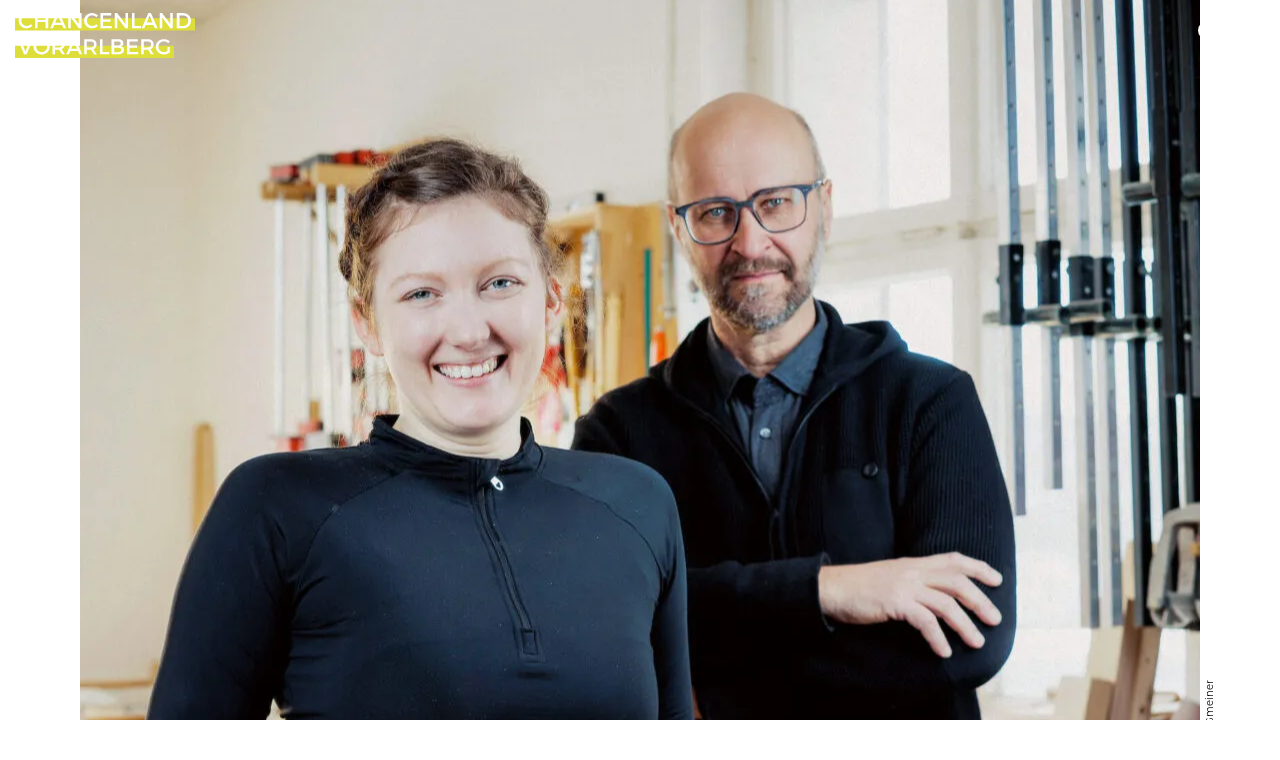

--- FILE ---
content_type: text/html; charset=UTF-8
request_url: https://www.chancenland.at/news/holzerkstatt-2023/
body_size: 13619
content:

<!doctype html>
<!--[if lt IE 7]><html class="no-js no-svg ie ie6 lt-ie9 lt-ie8 lt-ie7" lang="de-DE" prefix="og: https://ogp.me/ns#"> <![endif]-->
<!--[if IE 7]><html class="no-js no-svg ie ie7 lt-ie9 lt-ie8" lang="de-DE" prefix="og: https://ogp.me/ns#"> <![endif]-->
<!--[if IE 8]><html class="no-js no-svg ie ie8 lt-ie9" lang="de-DE" prefix="og: https://ogp.me/ns#"> <![endif]-->
<!--[if gt IE 8]><!--><html class="no-js no-svg" lang="de-DE" prefix="og: https://ogp.me/ns#"> <!--<![endif]-->
<head>
    <meta charset="UTF-8" />
    <meta name="description" content="Chancenland Vorarlberg">
    <link rel="stylesheet" href="https://www.chancenland.at/app/themes/chv/style.css" type="text/css" media="screen" />
    <meta http-equiv="Content-Type" content="text/html; charset=UTF-8" />
    <meta http-equiv="X-UA-Compatible" content="IE=edge">
    <meta name="viewport" content="width=device-width, initial-scale=1, user-scale=0, maximum-scale=1">
    <link rel="author" href="https://www.chancenland.at/app/themes/chv/humans.txt" />
    <link rel="pingback" href="https://www.chancenland.at/wp/xmlrpc.php" />
    <link rel="profile" href="http://gmpg.org/xfn/11">
    <link rel="alternate" hreflang="de" href="https://www.chancenland.at/news/holzerkstatt-2023/" />

<!-- Suchmaschinenoptimierung von Rank Math - https://s.rankmath.com/home -->
<title>Chancenland Vorarlberg - Technik Events Österreich</title>
<meta name="description" content="Events Technik Österreich. Bist du auch auf der Suche nach Tech Jobs Österreich, Ingenieur Jobs Österreich, Technik Jobs Österreich, Maschinenbau Jobs Österreich, Elektrotechnik Jobs Österreich, IT Jobs Österreich, Software Jobs Österreich, Praktikum Technik Österreich, Praktikumsstelle Technik Österreich? Dann bist du hier richtig, auf der Jobbörse Technik Österreich! Wir vernetzen dich bei unseren kostenlosen Events mit den Unternehmen in Vorarlberg."/>
<meta name="robots" content="index, follow, max-snippet:-1, max-video-preview:-1, max-image-preview:large"/>
<link rel="canonical" href="https://www.chancenland.at/news/holzerkstatt-2023/" />
<meta property="og:locale" content="de_DE">
<meta property="og:type" content="article">
<meta property="og:title" content="Chancenland Vorarlberg - Technik Events Österreich">
<meta property="og:description" content="Events Technik Österreich. Bist du auch auf der Suche nach Tech Jobs Österreich, Ingenieur Jobs Österreich, Technik Jobs Österreich, Maschinenbau Jobs Österreich, Elektrotechnik Jobs Österreich, IT Jobs Österreich, Software Jobs Österreich, Praktikum Technik Österreich, Praktikumsstelle Technik Österreich? Dann bist du hier richtig, auf der Jobbörse Technik Österreich! Wir vernetzen dich bei unseren kostenlosen Events mit den Unternehmen in Vorarlberg.">
<meta property="og:url" content="https://www.chancenland.at/news/holzerkstatt-2023/">
<meta property="og:site_name" content="Chancenland Vorarlberg">
<meta property="og:updated_time" content="2023-06-07T15:57:56+02:00">
<meta property="og:image" content="https://www.chancenland.at/app/uploads/2023/06/Thema-Vorarlberg_202303_Faisst_cMarkus-Gmeiner-e1686146232369.jpg">
<meta property="og:image:secure_url" content="https://www.chancenland.at/app/uploads/2023/06/Thema-Vorarlberg_202303_Faisst_cMarkus-Gmeiner-e1686146232369.jpg">
<meta property="og:image:width" content="1638">
<meta property="og:image:height" content="1668">
<meta property="og:image:alt" content="Technik Events Österreich">
<meta property="og:image:type" content="image/jpeg">
<meta name="twitter:card" content="summary_large_image">
<meta name="twitter:title" content="Chancenland Vorarlberg - Technik Events Österreich">
<meta name="twitter:description" content="Events Technik Österreich. Bist du auch auf der Suche nach Tech Jobs Österreich, Ingenieur Jobs Österreich, Technik Jobs Österreich, Maschinenbau Jobs Österreich, Elektrotechnik Jobs Österreich, IT Jobs Österreich, Software Jobs Österreich, Praktikum Technik Österreich, Praktikumsstelle Technik Österreich? Dann bist du hier richtig, auf der Jobbörse Technik Österreich! Wir vernetzen dich bei unseren kostenlosen Events mit den Unternehmen in Vorarlberg.">
<meta name="twitter:image" content="https://www.chancenland.at/app/uploads/2023/06/Thema-Vorarlberg_202303_Faisst_cMarkus-Gmeiner-e1686146232369.jpg">
<!-- /Rank Math WordPress SEO Plugin -->

<link rel='dns-prefetch' href='//s.w.org' />
<link rel="alternate" type="application/rss+xml" title="Chancenland Vorarlberg &raquo; Feed" href="https://www.chancenland.at/feed/" />
<link rel="alternate" type="application/rss+xml" title="Chancenland Vorarlberg &raquo; Kommentar-Feed" href="https://www.chancenland.at/comments/feed/" />
	<link rel="preload" href="https://www.chancenland.at/app/mu-plugins/js_composer/assets/css/js_composer.min.css?ver=6.1" id='js_composer_front-pr' type='text/css' as="style">
	<link rel="stylesheet" id='js_composer_front' type='text/css' href="https://www.chancenland.at/app/mu-plugins/js_composer/assets/css/js_composer.min.css?ver=6.1">	<link rel="preload" href="https://www.chancenland.at/app/themes/chv/public/css/css_9_nc.css?ver=5.8.1" id='non-critical-footer-9-styles-pr' type='text/css' as="style">
	<link rel="stylesheet" id='non-critical-footer-9-styles' type='text/css' href="https://www.chancenland.at/app/themes/chv/public/css/css_9_nc.css?ver=5.8.1">	<link rel="preload" href="https://www.chancenland.at/app/themes/chv/public/css/css_4985_nc.css?ver=5.8.1" id='non-critical-error-4985-styles-pr' type='text/css' as="style">
	<link rel="stylesheet" id='non-critical-error-4985-styles' type='text/css' href="https://www.chancenland.at/app/themes/chv/public/css/css_4985_nc.css?ver=5.8.1">	<link rel="preload" href="https://www.chancenland.at/wp/wp-includes/css/dist/block-library/style.min.css?ver=5.8.1" id='wp-block-library-pr' type='text/css' as="style">
	<link rel="stylesheet" id='wp-block-library' type='text/css' href="https://www.chancenland.at/wp/wp-includes/css/dist/block-library/style.min.css?ver=5.8.1">	<link rel="preload" href="https://www.chancenland.at/app/plugins/complianz-gdpr-premium/assets/css/cookieblocker.min.css?ver=6.5.6" id='cmplz-general-pr' type='text/css' as="style">
	<link rel="stylesheet" id='cmplz-general' type='text/css' href="https://www.chancenland.at/app/plugins/complianz-gdpr-premium/assets/css/cookieblocker.min.css?ver=6.5.6">	<link rel="preload" href="https://www.chancenland.at/app/plugins/wpml-cms-nav/res/css/cms-navigation-base.css?ver=1.5.5" id='cms-navigation-style-base-pr' type='text/css' as="style">
	<link rel="stylesheet" id='cms-navigation-style-base' type='text/css' href="https://www.chancenland.at/app/plugins/wpml-cms-nav/res/css/cms-navigation-base.css?ver=1.5.5">	<link rel="preload" href="https://www.chancenland.at/app/plugins/wpml-cms-nav/res/css/cms-navigation.css?ver=1.5.5" id='cms-navigation-style-pr' type='text/css' as="style">
	<link rel="stylesheet" id='cms-navigation-style' type='text/css' href="https://www.chancenland.at/app/plugins/wpml-cms-nav/res/css/cms-navigation.css?ver=1.5.5">	<link rel="preload" href="https://www.chancenland.at/app/plugins/clean-login/content/style.css?ver=5.8.1" id='clean-login-css-pr' type='text/css' as="style">
	<link rel="stylesheet" id='clean-login-css' type='text/css' href="https://www.chancenland.at/app/plugins/clean-login/content/style.css?ver=5.8.1">	<link rel="preload" href="https://www.chancenland.at/wp/wp-includes/css/dashicons.min.css?ver=5.8.1" id='dashicons-pr' type='text/css' as="style">
	<link rel="stylesheet" id='dashicons' type='text/css' href="https://www.chancenland.at/wp/wp-includes/css/dashicons.min.css?ver=5.8.1">	<link rel="preload" href="https://www.chancenland.at/app/themes/chv/public/css/css_10995_nc.css?ver=5.8.1" id='non-critical-10995-styles-pr' type='text/css' as="style">
	<link rel="stylesheet" id='non-critical-10995-styles' type='text/css' href="https://www.chancenland.at/app/themes/chv/public/css/css_10995_nc.css?ver=5.8.1">	<link rel="preload" href="https://www.chancenland.at/app/themes/chv/public/css/app.c0c04fe19331466cc05d.css?ver=5.8.1" id='template-styles-pr' type='text/css' as="style">
	<link rel="stylesheet" id='template-styles' type='text/css' href="https://www.chancenland.at/app/themes/chv/public/css/app.c0c04fe19331466cc05d.css?ver=5.8.1"><script type='text/javascript' src='https://www.chancenland.at/wp/wp-includes/js/jquery/jquery.min.js?ver=3.6.0' id='jquery-core-js'></script>
<script type='text/javascript' src='https://www.chancenland.at/wp/wp-includes/js/jquery/jquery-migrate.min.js?ver=3.3.2' id='jquery-migrate-js'></script>
<script type='text/javascript' src='https://www.chancenland.at/app/plugins/sitepress-multilingual-cms/res/js/jquery.cookie.js?ver=4.4.10' id='jquery.cookie-js'></script>
<script type='text/javascript' id='wpml-cookie-js-extra'>
/* <![CDATA[ */
var wpml_cookies = {"wp-wpml_current_language":{"value":"de","expires":1,"path":"\/"}};
var wpml_cookies = {"wp-wpml_current_language":{"value":"de","expires":1,"path":"\/"}};
/* ]]> */
</script>
<script type='text/javascript' src='https://www.chancenland.at/app/plugins/sitepress-multilingual-cms/res/js/cookies/language-cookie.js?ver=4.4.10' id='wpml-cookie-js'></script>
<link rel="https://api.w.org/" href="https://www.chancenland.at/wp-json/" /><link rel="EditURI" type="application/rsd+xml" title="RSD" href="https://www.chancenland.at/wp/xmlrpc.php?rsd" />
<link rel="wlwmanifest" type="application/wlwmanifest+xml" href="https://www.chancenland.at/wp/wp-includes/wlwmanifest.xml" /> 
<meta name="generator" content="WordPress 5.8.1" />
<link rel='shortlink' href='https://www.chancenland.at/?p=10995' />
<link rel="alternate" type="application/json+oembed" href="https://www.chancenland.at/wp-json/oembed/1.0/embed?url=https%3A%2F%2Fwww.chancenland.at%2Fnews%2Fholzerkstatt-2023%2F" />
<link rel="alternate" type="text/xml+oembed" href="https://www.chancenland.at/wp-json/oembed/1.0/embed?url=https%3A%2F%2Fwww.chancenland.at%2Fnews%2Fholzerkstatt-2023%2F&#038;format=xml" />
<meta name="generator" content="WPML ver:4.4.10 stt:1,3;" />
<style>.cmplz-hidden{display:none!important;}</style><meta name="generator" content="Powered by WPBakery Page Builder - drag and drop page builder for WordPress."/>
<noscript><style> .wpb_animate_when_almost_visible { opacity: 1; }</style></noscript><style type="text/css">#wpadminbar, #wpadminbar .menupop .ab-sub-wrapper, .ab-sub-secondary, #wpadminbar .quicklinks .menupop ul.ab-sub-secondary,#wpadminbar .quicklinks .menupop ul.ab-sub-secondary .ab-submenu {background:#fff}#wpadminbar a.ab-item, #wpadminbar>#wp-toolbar span.ab-label, #wpadminbar>#wp-toolbar span.noticon, #wpadminbar .ab-icon:before,#wpadminbar .ab-item:before {color:#94979B}#wpadminbar .quicklinks .menupop ul li a, #wpadminbar .quicklinks .menupop ul li a strong, #wpadminbar .quicklinks .menupop.hover ul li a,#wpadminbar.nojs .quicklinks .menupop:hover ul li a {color:#94979B; font-size:13px !important }#wpadminbar .ab-top-menu>li.hover>.ab-item,#wpadminbar.nojq .quicklinks .ab-top-menu>li>.ab-item:focus,#wpadminbar:not(.mobile) .ab-top-menu>li:hover>.ab-item,#wpadminbar:not(.mobile) .ab-top-menu>li>.ab-item:focus{background:#f4f4f4; color:#474747}#wpadminbar:not(.mobile)>#wp-toolbar a:focus span.ab-label,#wpadminbar:not(.mobile)>#wp-toolbar li:hover span.ab-label,#wpadminbar>#wp-toolbar li.hover span.ab-label, #wpadminbar.mobile .quicklinks .hover .ab-icon:before,#wpadminbar.mobile .quicklinks .hover .ab-item:before, #wpadminbar .quicklinks .menupop .ab-sub-secondary>li .ab-item:focus a,#wpadminbar .quicklinks .menupop .ab-sub-secondary>li>a:hover {color:#474747}#wpadminbar .quicklinks .ab-sub-wrapper .menupop.hover>a,#wpadminbar .quicklinks .menupop ul li a:focus,#wpadminbar .quicklinks .menupop ul li a:focus strong,#wpadminbar .quicklinks .menupop ul li a:hover,#wpadminbar .quicklinks .menupop ul li a:hover strong,#wpadminbar .quicklinks .menupop.hover ul li a:focus,#wpadminbar .quicklinks .menupop.hover ul li a:hover,#wpadminbar li #adminbarsearch.adminbar-focused:before,#wpadminbar li .ab-item:focus:before,#wpadminbar li a:focus .ab-icon:before,#wpadminbar li.hover .ab-icon:before,#wpadminbar li.hover .ab-item:before,#wpadminbar li:hover #adminbarsearch:before,#wpadminbar li:hover .ab-icon:before,#wpadminbar li:hover .ab-item:before,#wpadminbar.nojs .quicklinks .menupop:hover ul li a:focus,#wpadminbar.nojs .quicklinks .menupop:hover ul li a:hover, #wpadminbar .quicklinks .ab-sub-wrapper .menupop.hover>a .blavatar,#wpadminbar .quicklinks li a:focus .blavatar,#wpadminbar .quicklinks li a:hover .blavatar{color:#474747}#wpadminbar .menupop .ab-sub-wrapper, #wpadminbar .shortlink-input {background:#f4f4f4}#wpadminbar .ab-submenu .ab-item, #wpadminbar .quicklinks .menupop ul.ab-submenu li a,#wpadminbar .quicklinks .menupop ul.ab-submenu li a.ab-item {color:#666666}#wpadminbar .ab-submenu .ab-item:hover, #wpadminbar .quicklinks .menupop ul.ab-submenu li a:hover,#wpadminbar .quicklinks .menupop ul.ab-submenu li a.ab-item:hover {color:#333333}.quicklinks li.wpshapere_site_title a{ outline:none; border:none;}.quicklinks li.wpshapere_site_title {width:180px !important;}.quicklinks li.wpshapere_site_title a{outline:none; border:none;}.quicklinks li.wpshapere_site_title a, .quicklinks li.wpshapere_site_title a:hover, .quicklinks li.wpshapere_site_title a:focus {background-size:contain!important;}</style>
    <link rel="apple-touch-icon" sizes="180x180" href="https://www.chancenland.at/app/themes/chv/favicons/apple-touch-icon.png">
    <link rel="icon" type="image/png" sizes="32x32" href="https://www.chancenland.at/app/themes/chv/favicons/favicon-32x32.png">
    <link rel="icon" type="image/png" sizes="16x16" href="https://www.chancenland.at/app/themes/chv/favicons/favicon-16x16.png">
    <link rel="manifest" href="https://www.chancenland.at/app/themes/chv/favicons/site.webmanifest">
    <link rel="mask-icon" href="https://www.chancenland.at/app/themes/chv/favicons/safari-pinned-tab.svg" color="#5bbad5">
    <link rel="shortcut icon" href="https://www.chancenland.at/app/themes/chv/favicons/favicon.ico">
    <meta name="msapplication-TileColor" content="#6ab0ff">
        <meta name="theme-color" content="#ffffff">
    <link rel="preconnect" href="https://fonts.gstatic.com">
    <link rel="stylesheet" href="https://use.typekit.net/hhj8chq.css">
    <script type='text/javascript'>
  window.smartlook||(function(d) {
    var o=smartlook=function(){ o.api.push(arguments)},h=d.getElementsByTagName('head')[0];
    var c=d.createElement('script');o.api=new Array();c.async=true;c.type='text/javascript';
    c.charset='utf-8';c.src='https://web-sdk.smartlook.com/recorder.js';h.appendChild(c);
    })(document);
    smartlook('init', 'ea807e6c9315be5b3aba7ac2e55ec1a6ce63ac3f', { region: 'eu' });
</script>
<script> smartlook('record', { forms: true });</script>			
		<style>body,html{margin:0;padding:0;width:100%;height:100%}*{box-sizing:border-box}.content-wrapper>.wrapper{overflow:hidden}body{background-color:#fff;font-family:montserrat,Arial,Helvetica,sans-serif;font-style:normal}.mobile-menu{display:none}.containeur.menu-container{width:100%;margin:auto}header{width:100%;padding:40px;position:fixed;top:0;left:0;z-index:999;transition:all .3s ease-in-out}header.header-scrolled{background-color:hsla(0,0%,100%,.7)}.menu-container{position:relative}.menu-container .nav-container{position:relative;width:990px;margin:auto}.menu-container .nav-container .nav-main{width:100%}.menu-container .nav-container .nav-main ul{list-style-type:none;padding:0;margin:0;width:100%;padding-top:20px}.menu-container .nav-container .nav-main ul>li{display:inline-block;float:left;width:165px;margin:0;padding:0;text-align:center;height:auto;transition:all .3s ease-in-out;font-weight:500}.menu-container .nav-container .nav-main ul>li.current-menu-item,.menu-container .nav-container .nav-main ul>li:hover{font-weight:700}.menu-container .nav-container .nav-main ul>li .submenu_floater.open,.menu-container .nav-container .nav-main ul>li:hover .submenu_floater{height:auto;transform:translateY(0);opacity:1;overflow:visible}.menu-container .nav-container .nav-main ul>li a{text-decoration:none;color:#fff;transition:color .3s ease-in-out;text-transform:uppercase}.header-dark .menu-container .nav-container .nav-main ul>li a{color:#000}.header-white .menu-container .nav-container .nav-main ul>li a{color:#fff}.header-scrolled .menu-container .nav-container .nav-main ul>li a{color:#000}.menu-container .nav-container .nav-main ul>li a:focus{font-weight:700}.menu-container .nav-container .nav-main ul>li a:focus+.submenu_floater{height:auto;transform:translateY(0);opacity:1;overflow:visible}.menu-container .nav-container .nav-main ul>li .submenu_floater{height:0;opacity:0;overflow:hidden;transform:translateY(-50px);transition:transform .5s,opacity .5s}.menu-container .nav-container .nav-main ul>li .submenu_floater .submenu_inner_floater ul{display:block;padding-top:10px}.menu-container .nav-container .nav-main ul>li .submenu_floater .submenu_inner_floater ul li{padding:10px 0}.menu-container .logo-container{position:absolute;top:0;left:0;width:256px;height:64px}.menu-container .logo-container .logo-main{width:100%;height:100%;background-size:cover;background-position:50%;background-image:url(/app/themes/chv/public/images/chv_logo_white.svg);transition:background .5s}.header-scrolled .menu-container .logo-container .logo-main{background-image:url(/app/themes/chv/public/images/chv_logo_black.svg)}.header-dark .menu-container .logo-container .logo-main{background-image:url(/app/themes/chv/public/images/chv_logo_black.svg)}.menu-container .emblem{position:absolute;right:0;top:0;width:136px;height:58px;display:none;background-image:url(/app/themes/chv/public/images/vorarlberg_logo_white.svg)}.header-scrolled .menu-container .emblem{display:block;background-image:url(/app/themes/chv/public/images/vorarlberg_logo_black.svg)}.menu-container .riftraft{display:block;position:absolute;right:0;top:0;width:auto}.header-scrolled .menu-container .riftraft{display:none}.menu-container .riftraft .search_wrapper{float:right;width:0;height:50px;margin-right:10px;background-color:#fff;position:relative;display:flex;justify-content:flex-end;align-items:center;margin-top:4px;transition:width .5s}.menu-container .riftraft .search_wrapper .search_icon{width:20px;height:20px;background-size:cover;background-position:50%;background-image:url(/app/themes/chv/public/images/search_white.svg);cursor:pointer;position:absolute;right:15px;transition:background .5s}.header-dark .menu-container .riftraft .search_wrapper .search_icon{background-image:url(/app/themes/chv/public/images/search_black.svg)}.menu-container .riftraft .search_wrapper .search_input{width:100%;height:30px;margin-left:15px;margin-right:15px;border:none;outline:none;border-bottom:1px solid #000;font-size:16px;font-family:Milo W01 Regular,Arial,Helvetica,sans-serif;padding:0}.menu-container .riftraft .search_wrapper.open{width:320px}.menu-container .riftraft .search_wrapper.open .search_icon{background-image:url(/app/themes/chv/public/images/search_black.svg)}.langswitcher{float:right;color:#fff}.header-dark .langswitcher,.header-dark .langswitcher a{color:#000}.header-white .langswitcher{color:#fff}.langswitcher ul{list-style-type:none;padding:0;margin:0;width:auto;padding-top:20px}.langswitcher ul a{color:#fff}.langswitcher ul a>li{display:inline-block;float:left;margin:0;margin-left:10px;padding:0;text-align:center;height:auto;cursor:pointer;transition:all .3s ease-in-out;text-transform:uppercase}.langswitcher ul a>li.active,.langswitcher ul a>li:hover{font-weight:700}footer{padding-top:120px;overflow:hidden;padding-bottom:230px;position:relative}@media screen and (max-width:767.98px){footer{padding-bottom:100px}}
</style>				<style></style>			</head>

	<body data-cmplz=1 class="news-template-default single single-news postid-10995 wpb-js-composer js-comp-ver-6.1 vc_responsive header-dark" data-template="base.twig">

		<div class="mobile-header">
			<div class="logo-container">
				<a class="logo-link" href="https://www.chancenland.at" rel="home"><div class="logo-main"
					role="img"
					title="Logo Chancenland"
					aria-label="Logo Chancenland">
				</div></a>
			</div>
			<div class="icon_wrapper">
				<div class="langswitcher">
					<ul style="padding-top: 0px; padding-right: 20px;">
											</ul>
				</div>
				<div class="search_wrapper" data-screen="mobile">
					<a class="search_icon"></a>
				</div>
				<div class="hamby">
					<div class="hamburger hamburger--collapse">
						<div class="hamburger-box">
							<div class="hamburger-inner"></div>
						</div>
					</div>
				</div>
			</div>
		</div>
		<div class="nav-overlay">
			<div class="nav-container">
				<nav id="nav-main" class="nav-main" role="navigation">
							<ul>
			<li class=" menu-item menu-item-type-post_type menu-item-object-page menu-item-32 menu-item-has-children">
			<a target="" href="https://www.chancenland.at/vorarlberg/">Vorarlberg</a>
							<div class="submenu_floater">
					<div class="slanteyes"><div class="slanteyesin"></div></div>
					<div class="containeur submenu_inner_floater container-narrow">
								<ul>
			<li class=" menu-item menu-item-type-post_type menu-item-object-page menu-item-2206">
			<a target="" href="https://www.chancenland.at/sommer/">Sommer</a>
					</li>
			<li class=" menu-item menu-item-type-post_type menu-item-object-page menu-item-2207">
			<a target="" href="https://www.chancenland.at/winter/">Winter</a>
					</li>
			<li class=" menu-item menu-item-type-post_type menu-item-object-page menu-item-4160">
			<a target="" href="https://www.chancenland.at/kulinarik-in-vorarlberg/">Kulinarik</a>
					</li>
			<li class=" menu-item menu-item-type-post_type menu-item-object-page menu-item-2212">
			<a target="" href="https://www.chancenland.at/nightlife/">Nightlife</a>
					</li>
			<li class=" menu-item menu-item-type-post_type menu-item-object-page menu-item-2211">
			<a target="" href="https://www.chancenland.at/natur/">Natur</a>
					</li>
			<li class=" menu-item menu-item-type-post_type menu-item-object-page menu-item-2213">
			<a target="" href="https://www.chancenland.at/staedte/">Städte</a>
					</li>
			<li class=" menu-item menu-item-type-post_type menu-item-object-page menu-item-2208">
			<a target="" href="https://www.chancenland.at/architektur/">Architektur</a>
					</li>
			<li class=" menu-item menu-item-type-post_type menu-item-object-page menu-item-2209">
			<a target="" href="https://www.chancenland.at/kunstkultur/">Kunst &#038; Kultur</a>
					</li>
			<li class=" menu-item menu-item-type-post_type menu-item-object-page menu-item-2210">
			<a target="" href="https://www.chancenland.at/hobbies/">Hobbies</a>
					</li>
		</ul>
					</div>					
				</div>
					</li>
			<li class=" menu-item menu-item-type-post_type menu-item-object-page menu-item-30">
			<a target="" href="https://www.chancenland.at/jobs/">Jobs</a>
					</li>
			<li class=" menu-item menu-item-type-post_type menu-item-object-page menu-item-29">
			<a target="" href="https://www.chancenland.at/unternehmen/">Unternehmen</a>
					</li>
			<li class=" menu-item menu-item-type-post_type menu-item-object-page menu-item-28">
			<a target="" href="https://www.chancenland.at/events/">Events</a>
					</li>
			<li class=" menu-item menu-item-type-post_type menu-item-object-page menu-item-8067">
			<a target="" href="https://www.chancenland.at/moveandlive/">Start your adventure</a>
					</li>
			<li class=" menu-item menu-item-type-post_type menu-item-object-page menu-item-10228">
			<a target="" href="https://www.chancenland.at/news/">News</a>
					</li>
		</ul>
				</nav>
				<div class="social_links">
					<div class="insta_link"></div>
					<div class="linkedin_link"></div>
				</div>
			</div>
		</div>
		<div class="sticky-wrapper">
			<header class="header">
				
					<div class="containeur menu-container">
						<div class="logo-container">
							<a class="logo-link" href="https://www.chancenland.at" rel="home"><div class="logo-main"
								role="img"
								title="Logo Chancenland"
								aria-label="Logo Chancenland">
							</div></a>
						</div>
						<div class="nav-container">
								<nav id="nav-main" class="nav-main" role="navigation">
											<ul>
			<li class=" menu-item menu-item-type-post_type menu-item-object-page menu-item-32 menu-item-has-children">
			<a target="" href="https://www.chancenland.at/vorarlberg/">Vorarlberg</a>
							<div class="submenu_floater">
					<div class="slanteyes"><div class="slanteyesin"></div></div>
					<div class="containeur submenu_inner_floater container-narrow">
								<ul>
			<li class=" menu-item menu-item-type-post_type menu-item-object-page menu-item-2206">
			<a target="" href="https://www.chancenland.at/sommer/">Sommer</a>
					</li>
			<li class=" menu-item menu-item-type-post_type menu-item-object-page menu-item-2207">
			<a target="" href="https://www.chancenland.at/winter/">Winter</a>
					</li>
			<li class=" menu-item menu-item-type-post_type menu-item-object-page menu-item-4160">
			<a target="" href="https://www.chancenland.at/kulinarik-in-vorarlberg/">Kulinarik</a>
					</li>
			<li class=" menu-item menu-item-type-post_type menu-item-object-page menu-item-2212">
			<a target="" href="https://www.chancenland.at/nightlife/">Nightlife</a>
					</li>
			<li class=" menu-item menu-item-type-post_type menu-item-object-page menu-item-2211">
			<a target="" href="https://www.chancenland.at/natur/">Natur</a>
					</li>
			<li class=" menu-item menu-item-type-post_type menu-item-object-page menu-item-2213">
			<a target="" href="https://www.chancenland.at/staedte/">Städte</a>
					</li>
			<li class=" menu-item menu-item-type-post_type menu-item-object-page menu-item-2208">
			<a target="" href="https://www.chancenland.at/architektur/">Architektur</a>
					</li>
			<li class=" menu-item menu-item-type-post_type menu-item-object-page menu-item-2209">
			<a target="" href="https://www.chancenland.at/kunstkultur/">Kunst &#038; Kultur</a>
					</li>
			<li class=" menu-item menu-item-type-post_type menu-item-object-page menu-item-2210">
			<a target="" href="https://www.chancenland.at/hobbies/">Hobbies</a>
					</li>
		</ul>
					</div>					
				</div>
					</li>
			<li class=" menu-item menu-item-type-post_type menu-item-object-page menu-item-30">
			<a target="" href="https://www.chancenland.at/jobs/">Jobs</a>
					</li>
			<li class=" menu-item menu-item-type-post_type menu-item-object-page menu-item-29">
			<a target="" href="https://www.chancenland.at/unternehmen/">Unternehmen</a>
					</li>
			<li class=" menu-item menu-item-type-post_type menu-item-object-page menu-item-28">
			<a target="" href="https://www.chancenland.at/events/">Events</a>
					</li>
			<li class=" menu-item menu-item-type-post_type menu-item-object-page menu-item-8067">
			<a target="" href="https://www.chancenland.at/moveandlive/">Start your adventure</a>
					</li>
			<li class=" menu-item menu-item-type-post_type menu-item-object-page menu-item-10228">
			<a target="" href="https://www.chancenland.at/news/">News</a>
					</li>
		</ul>
								</nav><!-- #nav -->
						</div>
						<div class="riftraft">
							<div class="langswitcher">
								<ul>
																	</ul>
							</div>
							<div class="search_wrapper">
								<div class="search_icon"></div>
								<input aria-label="Seite durchsuchen" class="search_input" type="text" />
							</div>
						</div>
						<div class="emblem"
							role="img"
							title="Logo Vorarlberg"
							aria-label="Logo Vorarlberg">
						</div>
								<nav class="mobile-menu">
							<ul>
			<li class=" menu-item menu-item-type-post_type menu-item-object-page menu-item-32 menu-item-has-children">
			<a target="" href="https://www.chancenland.at/vorarlberg/">Vorarlberg</a>
							<div class="submenu_floater">
					<div class="slanteyes"><div class="slanteyesin"></div></div>
					<div class="containeur submenu_inner_floater container-narrow">
								<ul>
			<li class=" menu-item menu-item-type-post_type menu-item-object-page menu-item-2206">
			<a target="" href="https://www.chancenland.at/sommer/">Sommer</a>
					</li>
			<li class=" menu-item menu-item-type-post_type menu-item-object-page menu-item-2207">
			<a target="" href="https://www.chancenland.at/winter/">Winter</a>
					</li>
			<li class=" menu-item menu-item-type-post_type menu-item-object-page menu-item-4160">
			<a target="" href="https://www.chancenland.at/kulinarik-in-vorarlberg/">Kulinarik</a>
					</li>
			<li class=" menu-item menu-item-type-post_type menu-item-object-page menu-item-2212">
			<a target="" href="https://www.chancenland.at/nightlife/">Nightlife</a>
					</li>
			<li class=" menu-item menu-item-type-post_type menu-item-object-page menu-item-2211">
			<a target="" href="https://www.chancenland.at/natur/">Natur</a>
					</li>
			<li class=" menu-item menu-item-type-post_type menu-item-object-page menu-item-2213">
			<a target="" href="https://www.chancenland.at/staedte/">Städte</a>
					</li>
			<li class=" menu-item menu-item-type-post_type menu-item-object-page menu-item-2208">
			<a target="" href="https://www.chancenland.at/architektur/">Architektur</a>
					</li>
			<li class=" menu-item menu-item-type-post_type menu-item-object-page menu-item-2209">
			<a target="" href="https://www.chancenland.at/kunstkultur/">Kunst &#038; Kultur</a>
					</li>
			<li class=" menu-item menu-item-type-post_type menu-item-object-page menu-item-2210">
			<a target="" href="https://www.chancenland.at/hobbies/">Hobbies</a>
					</li>
		</ul>
					</div>					
				</div>
					</li>
			<li class=" menu-item menu-item-type-post_type menu-item-object-page menu-item-30">
			<a target="" href="https://www.chancenland.at/jobs/">Jobs</a>
					</li>
			<li class=" menu-item menu-item-type-post_type menu-item-object-page menu-item-29">
			<a target="" href="https://www.chancenland.at/unternehmen/">Unternehmen</a>
					</li>
			<li class=" menu-item menu-item-type-post_type menu-item-object-page menu-item-28">
			<a target="" href="https://www.chancenland.at/events/">Events</a>
					</li>
			<li class=" menu-item menu-item-type-post_type menu-item-object-page menu-item-8067">
			<a target="" href="https://www.chancenland.at/moveandlive/">Start your adventure</a>
					</li>
			<li class=" menu-item menu-item-type-post_type menu-item-object-page menu-item-10228">
			<a target="" href="https://www.chancenland.at/news/">News</a>
					</li>
		</ul>
					<div class="mobile-menu-footer">
						 
											</div>
				</nav>
			</header>

			<section id="content" role="main" class="content-wrapper">
								<div class="wrapper ">
										<div class="vc_row wpb_row vc_row-fluid"><div class="wpb_column vc_column_container vc_col-sm-12"><div class="vc_column-inner"><div class="wpb_wrapper"><div class="header_module_container    ">
	<div class="header_module_image_container hmic-small">
	  			<div class="header_module_image header_module_image-1247418896971761ebc83b"
			role="img"
			aria-label="Thema Vorarlberg, Made in Vorarlberg, Holzwerkstatt Faisst, Markus Faisst, Hittisau" 
			title="Thema Vorarlberg, Made in Vorarlberg, Holzwerkstatt Faisst, Markus Faisst, Hittisau">

															<div class="copyright_container">
						<div class="copyright">				
							(c) Markus Gmeiner
						</div>
					</div>
									</div>
			</div>
				  		<style type="text/css">

	.js .header_module_image-1247418896971761ebc83b {
	  background-image: none;
	}
	/* WebP supported */
	.js.webp .header_module_image-1247418896971761ebc83b {	
	  	 	
	  						background-image: url('https://www.chancenland.at/app/uploads/2023/06/Thema-Vorarlberg_202303_Faisst_cMarkus-Gmeiner-e1686146232369-1120x0-c-default.jpg.webp');
	  			  		  		  		@media screen and (max-width: 768px) {
	  			 	
					 	
				  									background-image: url('https://www.chancenland.at/app/uploads/2023/06/Thema-Vorarlberg_202303_Faisst_cMarkus-Gmeiner-e1686146232369-768x0-c-default.jpg.webp');
				  								  				  		}
	  		}
	/* No JS / WebP not supported */
	.no-js .header_module_image-1247418896971761ebc83b,
	.js.no-webp .header_module_image-1247418896971761ebc83b {
	  	 	
							background-image: url('https://www.chancenland.at/app/uploads/2023/06/Thema-Vorarlberg_202303_Faisst_cMarkus-Gmeiner-e1686146232369-1120x0-c-default.jpg');
				  		  		  		@media screen and (max-width: 768px) {
	  			 	
					 	
				  									background-image: url('https://www.chancenland.at/app/uploads/2023/06/Thema-Vorarlberg_202303_Faisst_cMarkus-Gmeiner-e1686146232369-768x0-c-default.jpg');
				  								  				  		}
	  		  
	}
		
	</style>			
</div></div></div></div></div><div class="vc_row wpb_row vc_row-fluid"><div class="wpb_column vc_column_container vc_col-sm-12"><div class="vc_column-inner"><div class="wpb_wrapper"><div class="content_container_row content-container-white ccr-14017045396971761ebf745   ">
			<div class="content_container_inner_row container-narrow">
				<div class="title_module_container   tmc-black   ">
	<div class="title center">
					<h1>Pionier im<br />
<span class="highlight">Ausbildungsaustausch</span></h1>
			</div>
	</div><div class="spacer_module_container spacer_module_container-17294732886971761ebf506   ">
	<div class="spacer_module"></div>
	<style type="text/css">
		@media screen and (min-width:1441px) {
			.spacer_module_container-17294732886971761ebf506 .spacer_module {
				height: 50px;
			}
		}
		@media screen and (max-width:1440px) and (min-width:1024px) {
			.spacer_module_container-17294732886971761ebf506 .spacer_module {
				height: 30px;
			}
		}
		@media screen and (max-width:1023px) {
			.spacer_module_container-17294732886971761ebf506 .spacer_module {
				height: 20px;
			}
		}
	</style>
</div>
	<div class="wpb_text_column wpb_content_element " >
		<div class="wpb_wrapper">
			<div class="et_pb_column et_pb_column_1_3 et_pb_column_0">
<div class="et_pb_text et_pb_module et_pb_bg_layout_dark et_pb_text_align_left et_pb_text_0">
<div class="et_pb_text_inner">
<p>Seit einem Viertel Jahrhundert pilgern Auszubildende aus anderen Ländern nach Hittisau, um sich in der <a href="https://www.holz-werkstatt.com/" target="_blank" rel="noopener">Holzwerkstatt von Markus Faißt </a>weiterzuentwickeln. Gerade nutzt Nora Lüke aus Norddeutschland einen fünf Wochen langen Erasmus+ Austausch, um ihre Tischler-Lehre mit fachlichen, menschlichen und kulturellen Kompetenzen zu bereichern. Statt industrieller Fertigung von Holzwerkstoffen erlernt die studierte Sportwissenschaftlerin einen traditionellen und ganzheitlichen Umgang mit Massivholz.</p>
</div>
<div class="et_pb_text_inner">
<p>Texte von Manuela de Pretis</p>
</div>
</div>
</div>

		</div>
	</div>

			</div>	
			</div>
 
</div></div></div></div><div class="vc_row wpb_row vc_row-fluid"><div class="wpb_column vc_column_container vc_col-sm-12"><div class="vc_column-inner"><div class="wpb_wrapper"><div class="content_container_row content-container-white ccr-8762314106971761ec680f   ">
			<div class="content_container_inner_row container-full">
				<div class="title_module_container   tmc-black   ">
	<div class="title center">
					<h2>Weitere Blogbeiträge</h2>
			</div>
	</div><div class="news_teaser_unfiltered_container   show_title" 
	data-offset="4" 
	data-cat="7" 
	data-uniqid="16038025986971761ec58c6" 
	data-ajaxurl="https://www.chancenland.at/app/themes/chv/src/ajax/newsItems.php" 
	data-count="4" 
	data-defcount="4"
	data-language="de"
	data-post-id="10995"
>
	<div class="news_teaser_wrapper">
		<div class="news_teaser_container">
							<div class="news_item_teaser">
	<a href="https://www.chancenland.at/news/bei-oelz-der-meisterbaecker-ist-nachhaltigkeit-gelebte-strategie/">
		<span class="nit_image ">
			<div class="niti niti-6198769276971761ec5619"
				role="img"
				aria-label="Oelz der Meisterbaecker_Erweiterungsbau Baeckerei Wallenmahd_© Ölz der Meisterbäcker" 
				title="Oelz der Meisterbaecker_Erweiterungsbau Baeckerei Wallenmahd_© Ölz der Meisterbäcker">

									<div class="nit_overlay">
						<p>Das Thema Nachhaltigkeit hat bei der Familie Ölz eine lange Tradition und prägt auch heute das Bewusstsein des gesamten Unternehmens.  </p>
					</div>
							</div>
		</span>
		<span class="nit_text">
			Bei Ölz der Meisterbäcker ist Nachhaltigkeit gelebte Strategie
		</span>
	</a>
	<style type="text/css">

	.js .niti-6198769276971761ec5619 {
	  background-image: none;
	}
	/* WebP supported */
	.js.webp .niti-6198769276971761ec5619 {	
	  		  						background-image: url('https://www.chancenland.at/app/uploads/2025/12/Oelz-der-Meisterbaecker_Erweiterungsbau-Baeckerei-Wallenmahd_©-Oelz-der-Meisterbaecker-scaled-459x459-c-default.jpg.webp');
	  					  		  		@media screen and (max-width: 768px) {
	  			 	
									  									background-image: url('https://www.chancenland.at/app/uploads/2025/12/Oelz-der-Meisterbaecker_Erweiterungsbau-Baeckerei-Wallenmahd_©-Oelz-der-Meisterbaecker-scaled-768x768-c-default.jpg.webp');
				  								  				  		}
	  		}
	/* No JS / WebP not supported */
	.no-js .niti-6198769276971761ec5619,
	.js.no-webp .niti-6198769276971761ec5619 {
	  		  							background-image: url('https://www.chancenland.at/app/uploads/2025/12/Oelz-der-Meisterbaecker_Erweiterungsbau-Baeckerei-Wallenmahd_©-Oelz-der-Meisterbaecker-scaled-459x459-c-default.jpg');
	  				
			  		  		@media screen and (max-width: 768px) {
	  			 	
									  									background-image: url('https://www.chancenland.at/app/uploads/2025/12/Oelz-der-Meisterbaecker_Erweiterungsbau-Baeckerei-Wallenmahd_©-Oelz-der-Meisterbaecker-scaled-768x768-c-default.jpg');
				  								  				  		}
	  		  
	}
		
	</style></div>							<div class="news_item_teaser">
	<a href="https://www.chancenland.at/news/wo-kartoffelschalen-zum-treibstoff-werden/">
		<span class="nit_image ">
			<div class="niti niti-10103907126971761ec56db"
				role="img"
				aria-label="11er_Biogas_quer_(c)11er" 
				title="11er_Biogas_quer_(c)11er">

									<div class="nit_overlay">
						<p>Mit ihrer eigenen Biogasanlage, konsequenter Wärmerückgewinnung, PV-Modulen und weiteren Maßnahmen setzt die 11er Nahrungsmittel GmbH auf einen schonenden Umgang mit Ressourcen und reduziert kontinuierlich CO₂-Emissionen. </p>
					</div>
							</div>
		</span>
		<span class="nit_text">
			Wo Kartoffelschalen zum Treibstoff werden
		</span>
	</a>
	<style type="text/css">

	.js .niti-10103907126971761ec56db {
	  background-image: none;
	}
	/* WebP supported */
	.js.webp .niti-10103907126971761ec56db {	
	  		  						background-image: url('https://www.chancenland.at/app/uploads/2025/12/11er_Biogas_quer_c11er-459x459-c-default.jpg.webp');
	  					  		  		@media screen and (max-width: 768px) {
	  			 	
									  									background-image: url('https://www.chancenland.at/app/uploads/2025/12/11er_Biogas_quer_c11er-768x768-c-default.jpg.webp');
				  								  				  		}
	  		}
	/* No JS / WebP not supported */
	.no-js .niti-10103907126971761ec56db,
	.js.no-webp .niti-10103907126971761ec56db {
	  		  							background-image: url('https://www.chancenland.at/app/uploads/2025/12/11er_Biogas_quer_c11er-459x459-c-default.jpg');
	  				
			  		  		@media screen and (max-width: 768px) {
	  			 	
									  									background-image: url('https://www.chancenland.at/app/uploads/2025/12/11er_Biogas_quer_c11er-768x768-c-default.jpg');
				  								  				  		}
	  		  
	}
		
	</style></div>							<div class="news_item_teaser">
	<a href="https://www.chancenland.at/news/getzner-textil-nachhaltig-aus-ueberzeugung/">
		<span class="nit_image ">
			<div class="niti niti-19527459306971761ec5785"
				role="img"
				aria-label="Getzner_Vorwerk_02_by_Marcel_Hagen_studio22" 
				title="Getzner_Vorwerk_02_by_Marcel_Hagen_studio22">

									<div class="nit_overlay">
						<p>Für die Getzner Textil AG ist klar: Technologischer Fortschritt und Umweltbewusstsein sind die Schlüssel dafür, dass Textilproduktion in Europa auch in Zukunft erfolgreich sein kann.</p>
					</div>
							</div>
		</span>
		<span class="nit_text">
			Nachhaltig aus Überzeugung
		</span>
	</a>
	<style type="text/css">

	.js .niti-19527459306971761ec5785 {
	  background-image: none;
	}
	/* WebP supported */
	.js.webp .niti-19527459306971761ec5785 {	
	  		  						background-image: url('https://www.chancenland.at/app/uploads/2025/12/Getzner_Vorwerk_02_by_Marcel_Hagen_studio22-scaled-459x459-c-default.jpg.webp');
	  					  		  		@media screen and (max-width: 768px) {
	  			 	
									  									background-image: url('https://www.chancenland.at/app/uploads/2025/12/Getzner_Vorwerk_02_by_Marcel_Hagen_studio22-scaled-768x768-c-default.jpg.webp');
				  								  				  		}
	  		}
	/* No JS / WebP not supported */
	.no-js .niti-19527459306971761ec5785,
	.js.no-webp .niti-19527459306971761ec5785 {
	  		  							background-image: url('https://www.chancenland.at/app/uploads/2025/12/Getzner_Vorwerk_02_by_Marcel_Hagen_studio22-scaled-459x459-c-default.jpg');
	  				
			  		  		@media screen and (max-width: 768px) {
	  			 	
									  									background-image: url('https://www.chancenland.at/app/uploads/2025/12/Getzner_Vorwerk_02_by_Marcel_Hagen_studio22-scaled-768x768-c-default.jpg');
				  								  				  		}
	  		  
	}
		
	</style></div>							<div class="news_item_teaser">
	<a href="https://www.chancenland.at/news/corporate-responsibility-ist-teil-der-liebherr-dna/">
		<span class="nit_image ">
			<div class="niti niti-15459342026971761ec5839"
				role="img"
				aria-label="Baumaschine Liebherr (c) Liebherr in Nenzing" 
				title="Baumaschine Liebherr (c) Liebherr in Nenzing">

									<div class="nit_overlay">
						<p>Corporate Responsibility als gelebte Unternehmensstrategie bei der Liebherr Group.</p>
					</div>
							</div>
		</span>
		<span class="nit_text">
			Corporate Responsibility ist Teil der Liebherr-DNA
		</span>
	</a>
	<style type="text/css">

	.js .niti-15459342026971761ec5839 {
	  background-image: none;
	}
	/* WebP supported */
	.js.webp .niti-15459342026971761ec5839 {	
	  		  						background-image: url('https://www.chancenland.at/app/uploads/2025/11/Liebherr-LR-1160.1-unplugged-Veenendaal-Bultena-Verhuur-BV-24_Liebherr-in-Nenzing-scaled-459x459-c-default.jpg.webp');
	  					  		  		@media screen and (max-width: 768px) {
	  			 	
									  									background-image: url('https://www.chancenland.at/app/uploads/2025/11/Liebherr-LR-1160.1-unplugged-Veenendaal-Bultena-Verhuur-BV-24_Liebherr-in-Nenzing-scaled-768x768-c-default.jpg.webp');
				  								  				  		}
	  		}
	/* No JS / WebP not supported */
	.no-js .niti-15459342026971761ec5839,
	.js.no-webp .niti-15459342026971761ec5839 {
	  		  							background-image: url('https://www.chancenland.at/app/uploads/2025/11/Liebherr-LR-1160.1-unplugged-Veenendaal-Bultena-Verhuur-BV-24_Liebherr-in-Nenzing-scaled-459x459-c-default.jpg');
	  				
			  		  		@media screen and (max-width: 768px) {
	  			 	
									  									background-image: url('https://www.chancenland.at/app/uploads/2025/11/Liebherr-LR-1160.1-unplugged-Veenendaal-Bultena-Verhuur-BV-24_Liebherr-in-Nenzing-scaled-768x768-c-default.jpg');
				  								  				  		}
	  		  
	}
		
	</style></div>					</div>
		<div class="ntw_spinner">
			<div class="spinner">
				<div class="loader"></div>
			</div>
		</div>
		<div class="news_teaser_showmore_wrapper">
							<button class="ntsw_showmore" data-action="load_more">show me more</button>
					</div>
	</div>
</div>
			</div>	
			</div>
 
</div></div></div></div><div class="vc_row wpb_row vc_row-fluid"><div class="wpb_column vc_column_container vc_col-sm-12"><div class="vc_column-inner"><div class="wpb_wrapper"><div class="content_container_row content-container-white ccr-10748787646971761ed36b7   ">
			<div class="content_container_inner_row container-standard">
				<div class="title_module_container   tmc-black   ">
	<div class="title left">
					<h3>Upcoming Events.</h3>
			</div>
	</div><div class="events_overview_container    " data-uniqid="8272806506971761ed3493" data-load-more-count="4" data-initial-current-date="2026-01-22" data-initial-last-date="2026-02-21" data-ajaxurl="https://www.chancenland.at/app/themes/chv/src/ajax/calendarItems.php">
		<div class="events_list">
					    <div class="single_event">
        <div class="event_date">03.02.2026</div>
        <div class="event_title_links">
            <a href="https://www.chancenland.at/event/htl-bregenz-jobmesse/" class="event_title">HTL Bregenz | Firmen-Jobmesse</a>
            <div class="links_wrapper">
                <a href="https://www.chancenland.at/event/htl-bregenz-jobmesse/">mehr erfahren</a>
                <a href="https://www.chancenland.at/app/themes/chv/src/ajax/icsController.php?ics=15821">zum Kalender hinzufügen</a>
            </div>
        </div>
        <div class="event_description">
            <p>
                Am 03.02.26 präsentiert sich CHANCENLAND VORARLBERG auf der Firmen-Messe der HTL Bregenz.  Komm vorbei, lern uns kennen und erfahre mehr über die coolen Unternehmen in Vorarlberg. 
            </p>
        </div>
    </div>
					    <div class="single_event">
        <div class="event_date">05.02.2026</div>
        <div class="event_title_links">
            <a href="https://www.chancenland.at/event/htl-dornbirn-firmen-jobmesse/" class="event_title">HTL Dornbirn | Firmen-Jobmesse</a>
            <div class="links_wrapper">
                <a href="https://www.chancenland.at/event/htl-dornbirn-firmen-jobmesse/">mehr erfahren</a>
                <a href="https://www.chancenland.at/app/themes/chv/src/ajax/icsController.php?ics=15823">zum Kalender hinzufügen</a>
            </div>
        </div>
        <div class="event_description">
            <p>
                Am 05.05.2026 sind wir auf der Firmen-Messe der HTL Dornbirn. Komm vorbei und informier dich über coole Praktika-Möglichkeiten in Vorarlberg.
            </p>
        </div>
    </div>
					    <div class="single_event">
        <div class="event_date">04.03.2026</div>
        <div class="event_title_links">
            <a href="https://www.chancenland.at/event/netzwerktreffen-in-leoben-4/" class="event_title">Netzwerktreffen in Leoben</a>
            <div class="links_wrapper">
                <a href="https://www.chancenland.at/event/netzwerktreffen-in-leoben-4/">mehr erfahren</a>
                <a href="https://www.chancenland.at/app/themes/chv/src/ajax/icsController.php?ics=15837">zum Kalender hinzufügen</a>
            </div>
        </div>
        <div class="event_description">
            <p>
                Bist du Student*in im Bereich der Technik? Komm zu unserem Netzwerktreffen und lern die Vorarlberger Unternehmen persönlich kennen.
            </p>
        </div>
    </div>
					    <div class="single_event">
        <div class="event_date">05.03.2026</div>
        <div class="event_title_links">
            <a href="https://www.chancenland.at/event/teconomy-leoben-4/" class="event_title">Teconomy Leoben</a>
            <div class="links_wrapper">
                <a href="https://www.chancenland.at/event/teconomy-leoben-4/">mehr erfahren</a>
                <a href="https://www.chancenland.at/app/themes/chv/src/ajax/icsController.php?ics=15839">zum Kalender hinzufügen</a>
            </div>
        </div>
        <div class="event_description">
            <p>
                Am 05.03.2026 dreht sich bei der Teconomy Leoben alles um Jobs und Karriere. Lerne uns und Vorarlberger Unternehmen auf unserem Gemeinschaftsstand kennen.
            </p>
        </div>
    </div>
			</div>
	<div class="el_spinner">
		<div class="spinner">
			<div class="loader"></div>
		</div>
	</div>
	<p class="no_events">In diesem Zeitraum finden leider keine Events statt. <u>Filter zurücksetzen</u></p>
	<button class="show_more link_page">
		show me more
	</button>
</div>

			</div>	
			</div>
 
</div></div></div></div><div class="vc_row wpb_row vc_row-fluid"><div class="wpb_column vc_column_container vc_col-sm-12"><div class="vc_column-inner"><div class="wpb_wrapper"><div class="content_container_row content-container-white ccr-7062644456971761ed45b9   ">
			<div class="content_container_inner_row container-narrow">
				<div class="title_module_container   tmc-black   ">
	<div class="title center">
					<h1>Also ready for a<br />
new <span class="highlight">job adventure</span>?</h1>
			</div>
	</div>
	<div class="wpb_text_column wpb_content_element " >
		<div class="wpb_wrapper">
			<div>Schau in unsere Jobbörse mit offenen technischen Jobs, Praktikaplätzen, Stellen für Abschlussarbeiten und Traineeprogrammen. <a href="https://www.chancenland.at/jobs/">Zur Jobbörse</a></div>

		</div>
	</div>

			</div>	
			</div>
 
</div></div></div></div><div class="vc_row wpb_row vc_row-fluid"><div class="wpb_column vc_column_container vc_col-sm-12"><div class="vc_column-inner"><div class="wpb_wrapper"><div class="content_container_row content-container-black ccr-17468306926971761ed5906   ">
			<div class="content_container_inner_row container-narrow">
				<div class="title_module_container   tmc-white   ">
	<div class="title center">
					<span>Bleib up to date!</span>
			</div>
			<div class="subtitle center">
			Verpasse keine Events.
		</div>
	</div><div class="newsletter_quick_signup_container" data-full-form-url="https://www.chancenland.at/newsletter/">
	<div class="newsletter_quick_signup_inner">
		<div class="nqs_form">
			<div class="nsqf_input">
				<input type="text" class="nsqfi_input" placeholder="E-Mail Adresse">
			</div>
			<div class="nsqf_gogogo">
				<div class="nsqfg_arrow"></div>
			</div>
		</div>
	</div>
</div>
			</div>	
			</div>
 
</div></div></div></div>

				</div>
							</section>

							<footer id="footer">
					<div class="footer_outer_ring nothome_footer">
	
	<div class="vc_row wpb_row vc_row-fluid"><div class="wpb_column vc_column_container vc_col-sm-12"><div class="vc_column-inner"><div class="wpb_wrapper"><div class="footer_module    ">
	<div class="address_column footer_column">
		<div class="address_content">
			<div class="address_title column-header">
				Kontakt
			</div>
			<div class="address_single">
				<span class="businessname">Wirtschafts-Standort Vorarlberg GmbH (WISTO)</span><br>
				CAMPUS V, Hintere Achmühlerstraße 1<br>
				6850 Dornbirn (AUSTRIA)<br>
				<br>
				<br>
				<a href="mailto:info@chancenland.at">info@chancenland.at</a>
				<br>
				<a href="tel:+43 5572 552 52 0">+43 5572 552 52 0</a>
			</div>
			<script type="application/ld+json">
			{
				"@context": "http://schema.org",
				"@type": "PostalAddress",
				"addressCountry": "AUSTRIA",
				"addressLocality": "Dornbirn",
				"addressRegion": "Vorarlberg",
				"name": "Wirtschafts-Standort Vorarlberg GmbH (WISTO)",
				"streetAddress": "CAMPUS V, Hintere Achmühlerstraße 1",
				"postalCode": "6850"
			}
			</script>
		</div>
	</div>
	<div class="right_col_wrapper">
		<div class="social_column footer_column">
			<div class="scl_title column-header">Follow Us</div>
			<ul class="footer-links">
									<li><a href="https://www.instagram.com/chancenland_vorarlberg/?hl=de" target="_blank">Instagram</a></li>
									<li><a href="https://at.linkedin.com/showcase/chancenland-vorarlberg" target="_blank">LinkedIn</a></li>
									<li><a href="https://www.youtube.com/channel/UCnEX9ZDyuTl2fKKXKGQVfRw" target="_blank">Youtube</a></li>
									<li><a href="https://anchor.fm/chancenland-vorarlberg" target="_blank">Anchor</a></li>
									<li><a href="https://www.chancenland.at/newsletter/" target="_blank">Newsletter Anmeldung</a></li>
							</ul>
		</div>
		<div class="bepart_column footer_column">
			<div class="bcl_title column-header">Be Part of us</div>
			<div class="bcl">
				<ul class="footer-links">
											<li><a href="https://www.chancenland.at/footer/fuer-unternehmen/">Für Unternehmen </a></li>
											<li><a href="https://www.chancenland.at/login">Login Unternehmen</a></li>
											<li><a href="https://www.chancenland.at/footer/eventdashboard/">Event-Dashboard </a></li>
											<li><a href="https://www.chancenland.at/footer/studierende/">Für Studierende</a></li>
									</ul>
			</div>
		</div>
		<div class="links_column footer_column">
			<div class="lcl_title column-header">More about us</div>
			<div class="lcl">
				<ul class="footer-links">
											<li><a href="https://www.chancenland.at/chancenland/">CHANCENLAND</a></li>
											<li><a href="https://www.chancenland.at/footer/ueberuns/">Über uns</a></li>
											<li><a href="https://www.chancenland.at/footer/presse/">Presse</a></li>
											<li><a href="https://www.chancenland.at/footer/downloads/">Downloads</a></li>
											<li><a href="https://www.chancenland.at/footer/datenschutz/">Datenschutz</a></li>
											<li><a href="https://www.chancenland.at/footer/impressum/">Impressum</a></li>
											<li><a href="https://www.chancenland.at/footer/cookie-richtlinie/">Cookie-Richtlinien</a></li>
									</ul>
			</div>
		</div>
	</div>
</div>
</div></div></div></div>
</div> 
					<div class="scrollup">
						<div class="scrollup-arrow"></div>
					</div>
				</footer>
				<script type="text/javascript" src="https://www.chancenland.at/app/themes/chv/public/vendor/hyphenator.js"></script>
				<script type="text/javascript" src="https://www.chancenland.at/app/themes/chv/public/vendor/modernizr.js"></script>
				
<!-- Consent Management powered by Complianz | GDPR/CCPA Cookie Consent https://wordpress.org/plugins/complianz-gdpr -->
<div id="cmplz-cookiebanner-container"><div class="cmplz-cookiebanner cmplz-hidden banner-1 optin cmplz-bottom-right cmplz-categories-type-view-preferences" aria-modal="true" data-nosnippet="true" role="dialog" aria-live="polite" aria-labelledby="cmplz-header-1-optin" aria-describedby="cmplz-message-1-optin">
	<div class="cmplz-header">
		<div class="cmplz-logo"></div>
		<div class="cmplz-title" id="cmplz-header-1-optin">Cookie-Zustimmung verwalten</div>
		<div class="cmplz-close" tabindex="0" role="button" aria-label="close-dialog">
			<svg aria-hidden="true" focusable="false" data-prefix="fas" data-icon="times" class="svg-inline--fa fa-times fa-w-11" role="img" xmlns="http://www.w3.org/2000/svg" viewBox="0 0 352 512"><path fill="currentColor" d="M242.72 256l100.07-100.07c12.28-12.28 12.28-32.19 0-44.48l-22.24-22.24c-12.28-12.28-32.19-12.28-44.48 0L176 189.28 75.93 89.21c-12.28-12.28-32.19-12.28-44.48 0L9.21 111.45c-12.28 12.28-12.28 32.19 0 44.48L109.28 256 9.21 356.07c-12.28 12.28-12.28 32.19 0 44.48l22.24 22.24c12.28 12.28 32.2 12.28 44.48 0L176 322.72l100.07 100.07c12.28 12.28 32.2 12.28 44.48 0l22.24-22.24c12.28-12.28 12.28-32.19 0-44.48L242.72 256z"></path></svg>
		</div>
	</div>

	<div class="cmplz-divider cmplz-divider-header"></div>
	<div class="cmplz-body">
		<div class="cmplz-message" id="cmplz-message-1-optin">Wir verwenden Cookies, um die Funktionsfähigkeit unserer Website sicherzustellen und unser Informationsangebot zu optimieren.</div>
		<!-- categories start -->
		<div class="cmplz-categories">
			<details class="cmplz-category cmplz-functional" >
				<summary>
						<span class="cmplz-category-header">
							<span class="cmplz-category-title">Funktional</span>
							<span class='cmplz-always-active'>
								<span class="cmplz-banner-checkbox">
									<input type="checkbox"
										   id="cmplz-functional-optin"
										   data-category="cmplz_functional"
										   class="cmplz-consent-checkbox cmplz-functional"
										   size="40"
										   value="1"/>
									<label class="cmplz-label" for="cmplz-functional-optin" tabindex="0"><span class="screen-reader-text">Funktional</span></label>
								</span>
								Immer aktiv							</span>
							<span class="cmplz-icon cmplz-open">
								<svg xmlns="http://www.w3.org/2000/svg" viewBox="0 0 448 512"  height="18" ><path d="M224 416c-8.188 0-16.38-3.125-22.62-9.375l-192-192c-12.5-12.5-12.5-32.75 0-45.25s32.75-12.5 45.25 0L224 338.8l169.4-169.4c12.5-12.5 32.75-12.5 45.25 0s12.5 32.75 0 45.25l-192 192C240.4 412.9 232.2 416 224 416z"/></svg>
							</span>
						</span>
				</summary>
				<div class="cmplz-description">
					<span class="cmplz-description-functional">Cookies, die für die Funktion der Website essentiell sind</span>
				</div>
			</details>

			<details class="cmplz-category cmplz-preferences" >
				<summary>
						<span class="cmplz-category-header">
							<span class="cmplz-category-title">Vorlieben</span>
							<span class="cmplz-banner-checkbox">
								<input type="checkbox"
									   id="cmplz-preferences-optin"
									   data-category="cmplz_preferences"
									   class="cmplz-consent-checkbox cmplz-preferences"
									   size="40"
									   value="1"/>
								<label class="cmplz-label" for="cmplz-preferences-optin" tabindex="0"><span class="screen-reader-text">Vorlieben</span></label>
							</span>
							<span class="cmplz-icon cmplz-open">
								<svg xmlns="http://www.w3.org/2000/svg" viewBox="0 0 448 512"  height="18" ><path d="M224 416c-8.188 0-16.38-3.125-22.62-9.375l-192-192c-12.5-12.5-12.5-32.75 0-45.25s32.75-12.5 45.25 0L224 338.8l169.4-169.4c12.5-12.5 32.75-12.5 45.25 0s12.5 32.75 0 45.25l-192 192C240.4 412.9 232.2 416 224 416z"/></svg>
							</span>
						</span>
				</summary>
				<div class="cmplz-description">
					<span class="cmplz-description-preferences">Cookies, mit denen wir Ihre Vorlieben, wie z.B. Jobbörsenfilter, setzen</span>
				</div>
			</details>

			<details class="cmplz-category cmplz-statistics" >
				<summary>
						<span class="cmplz-category-header">
							<span class="cmplz-category-title">Statistiken</span>
							<span class="cmplz-banner-checkbox">
								<input type="checkbox"
									   id="cmplz-statistics-optin"
									   data-category="cmplz_statistics"
									   class="cmplz-consent-checkbox cmplz-statistics"
									   size="40"
									   value="1"/>
								<label class="cmplz-label" for="cmplz-statistics-optin" tabindex="0"><span class="screen-reader-text">Statistiken</span></label>
							</span>
							<span class="cmplz-icon cmplz-open">
								<svg xmlns="http://www.w3.org/2000/svg" viewBox="0 0 448 512"  height="18" ><path d="M224 416c-8.188 0-16.38-3.125-22.62-9.375l-192-192c-12.5-12.5-12.5-32.75 0-45.25s32.75-12.5 45.25 0L224 338.8l169.4-169.4c12.5-12.5 32.75-12.5 45.25 0s12.5 32.75 0 45.25l-192 192C240.4 412.9 232.2 416 224 416z"/></svg>
							</span>
						</span>
				</summary>
				<div class="cmplz-description">
					<span class="cmplz-description-statistics">Cookies, mit denen wir Benutzerstatistiken erstellen um relevantere Informationen darbieten zu können</span>
					<span class="cmplz-description-statistics-anonymous">Die technische Speicherung oder der Zugriff, der ausschließlich zu anonymen statistischen Zwecken verwendet wird. Ohne eine Vorladung, die freiwillige Zustimmung deines Internetdienstanbieters oder zusätzliche Aufzeichnungen von Dritten können die zu diesem Zweck gespeicherten oder abgerufenen Informationen allein in der Regel nicht dazu verwendet werden, dich zu identifizieren.</span>
				</div>
			</details>
			<details class="cmplz-category cmplz-marketing" >
				<summary>
						<span class="cmplz-category-header">
							<span class="cmplz-category-title">Marketing</span>
							<span class="cmplz-banner-checkbox">
								<input type="checkbox"
									   id="cmplz-marketing-optin"
									   data-category="cmplz_marketing"
									   class="cmplz-consent-checkbox cmplz-marketing"
									   size="40"
									   value="1"/>
								<label class="cmplz-label" for="cmplz-marketing-optin" tabindex="0"><span class="screen-reader-text">Marketing</span></label>
							</span>
							<span class="cmplz-icon cmplz-open">
								<svg xmlns="http://www.w3.org/2000/svg" viewBox="0 0 448 512"  height="18" ><path d="M224 416c-8.188 0-16.38-3.125-22.62-9.375l-192-192c-12.5-12.5-12.5-32.75 0-45.25s32.75-12.5 45.25 0L224 338.8l169.4-169.4c12.5-12.5 32.75-12.5 45.25 0s12.5 32.75 0 45.25l-192 192C240.4 412.9 232.2 416 224 416z"/></svg>
							</span>
						</span>
				</summary>
				<div class="cmplz-description">
					<span class="cmplz-description-marketing">The technical storage or access is required to create user profiles to send advertising, or to track the user on a website or across several websites for similar marketing purposes.</span>
				</div>
			</details>
		</div><!-- categories end -->
			</div>

	<div class="cmplz-links cmplz-information">
		<a class="cmplz-link cmplz-manage-options cookie-statement" href="#" data-relative_url="#cmplz-manage-consent-container">Optionen verwalten</a>
		<a class="cmplz-link cmplz-manage-third-parties cookie-statement" href="#" data-relative_url="#cmplz-cookies-overview">Dienste verwalten</a>
		<a class="cmplz-link cmplz-manage-vendors tcf cookie-statement" href="#" data-relative_url="#cmplz-tcf-wrapper">Verwalten von {vendor_count}-Lieferanten</a>
		<a class="cmplz-link cmplz-external cmplz-read-more-purposes tcf" target="_blank" rel="noopener noreferrer nofollow" href="https://cookiedatabase.org/tcf/purposes/">Lese mehr über diese Zwecke</a>
			</div>

	<div class="cmplz-divider cmplz-footer"></div>

	<div class="cmplz-buttons">
		<button class="cmplz-btn cmplz-accept">Akzeptieren</button>
		<button class="cmplz-btn cmplz-deny">Ablehnen</button>
		<button class="cmplz-btn cmplz-view-preferences">Vorlieben</button>
		<button class="cmplz-btn cmplz-save-preferences">Einstellungen speichern</button>
		<a class="cmplz-btn cmplz-manage-options tcf cookie-statement" href="#" data-relative_url="#cmplz-manage-consent-container">Vorlieben</a>
			</div>

	<div class="cmplz-links cmplz-documents">
		<a class="cmplz-link cookie-statement" href="#" data-relative_url="">{title}</a>
		<a class="cmplz-link privacy-statement" href="#" data-relative_url="">{title}</a>
		<a class="cmplz-link impressum" href="#" data-relative_url="">{title}</a>
			</div>

</div>
</div>
					<div id="cmplz-manage-consent" data-nosnippet="true"><button class="cmplz-btn cmplz-hidden cmplz-manage-consent manage-consent-1">Zustimmung verwalten</button>

</div><script type='text/javascript' src='https://www.chancenland.at/app/mu-plugins/js_composer/assets/js/dist/js_composer_front.min.js?ver=6.1' id='wpb_composer_front_js-js'></script>
<script type='text/javascript' src='https://www.chancenland.at/app/themes/chv/public/js/NewsletterQuickSignup.57b24d4b79ebddc06000.js?ver=5.8.1' id='NewsletterQuickSignup-error-scripts-js'></script>
<script type='text/javascript' src='https://www.chancenland.at/app/themes/chv/public/js/NewsTeaserNoFilter.f171551767b2ad7d396e.js?ver=5.8.1' id='NewsTeaserNoFilter-scripts-js'></script>
<script type='text/javascript' src='https://www.chancenland.at/app/themes/chv/public/js/EventsOverview.6ac0eff15b4d7e8427be.js?ver=5.8.1' id='EventsOverview-scripts-js'></script>
<script type='text/javascript' src='https://www.chancenland.at/app/themes/chv/public/js/NewsletterQuickSignup.57b24d4b79ebddc06000.js?ver=5.8.1' id='NewsletterQuickSignup-scripts-js'></script>
<script type='text/javascript' src='https://www.chancenland.at/app/themes/chv/public/js/vendor.11ef8aea4ce62e712a87.js?ver=5.8.1' id='template-vendor-js'></script>
<script type='text/javascript' src='https://www.chancenland.at/app/themes/chv/public/js/app.44c029e5ec80d57ae7c5.js?ver=5.8.1' id='template-scripts-js'></script>
<script type='text/javascript' id='cmplz-cookiebanner-js-extra'>
/* <![CDATA[ */
var complianz = {"prefix":"cmplz_","user_banner_id":"1","set_cookies":[],"block_ajax_content":"0","banner_version":"21","version":"6.5.6","store_consent":"","do_not_track_enabled":"","consenttype":"optin","region":"us","geoip":"1","dismiss_timeout":"","disable_cookiebanner":"","soft_cookiewall":"","dismiss_on_scroll":"","cookie_expiry":"365","url":"https:\/\/www.chancenland.at\/wp-json\/complianz\/v1\/","locale":"lang=de&locale=de_DE","set_cookies_on_root":"0","cookie_domain":"","current_policy_id":"17","cookie_path":"\/","categories":{"statistics":"Statistiken","marketing":"Marketing"},"tcf_active":"","placeholdertext":"Bitte hier klicken, um die Marketing-Cookies zu akzeptieren und diesen inhalt zu aktivieren","aria_label":"Bitte hier klicken, um die Marketing-Cookies zu akzeptieren und diesen inhalt zu aktivieren","css_file":"https:\/\/www.chancenland.at\/app\/uploads\/complianz\/css\/banner-{banner_id}-{type}.css?v=21","page_links":{"eu":{"cookie-statement":{"title":"Cookie-Richtlinie","url":"https:\/\/www.chancenland.at\/footer\/cookie-richtlinie\/"},"privacy-statement":{"title":"Datenschutzerkl\u00e4rung","url":"https:\/\/www.chancenland.at\/datenschutzerklaerung\/"},"impressum":{"title":"Impressum","url":"https:\/\/www.chancenland.at\/footer\/impressum\/"},"disclaimer":{"title":"Impressum","url":"https:\/\/www.chancenland.at\/footer\/impressum\/"}},"us":{"impressum":{"title":"Impressum","url":"https:\/\/www.chancenland.at\/footer\/impressum\/"},"disclaimer":{"title":"Impressum","url":"https:\/\/www.chancenland.at\/footer\/impressum\/"}},"uk":{"impressum":{"title":"Impressum","url":"https:\/\/www.chancenland.at\/footer\/impressum\/"},"disclaimer":{"title":"Impressum","url":"https:\/\/www.chancenland.at\/footer\/impressum\/"}},"ca":{"impressum":{"title":"Impressum","url":"https:\/\/www.chancenland.at\/footer\/impressum\/"},"disclaimer":{"title":"Impressum","url":"https:\/\/www.chancenland.at\/footer\/impressum\/"}},"au":{"impressum":{"title":"Impressum","url":"https:\/\/www.chancenland.at\/footer\/impressum\/"},"disclaimer":{"title":"Impressum","url":"https:\/\/www.chancenland.at\/footer\/impressum\/"}},"za":{"impressum":{"title":"Impressum","url":"https:\/\/www.chancenland.at\/footer\/impressum\/"},"disclaimer":{"title":"Impressum","url":"https:\/\/www.chancenland.at\/footer\/impressum\/"}},"br":{"impressum":{"title":"Impressum","url":"https:\/\/www.chancenland.at\/footer\/impressum\/"},"disclaimer":{"title":"Impressum","url":"https:\/\/www.chancenland.at\/footer\/impressum\/"}}},"tm_categories":"","forceEnableStats":"","preview":"","clean_cookies":""};
/* ]]> */
</script>
<script defer type='text/javascript' src='https://www.chancenland.at/app/plugins/complianz-gdpr-premium/cookiebanner/js/complianz.min.js?ver=6.5.6' id='cmplz-cookiebanner-js'></script>
<script type='text/javascript' src='https://www.chancenland.at/app/plugins/complianz-gdpr-premium/cookiebanner/js/migrate.min.js?ver=6.5.6' id='cmplz-migrate-js'></script>
<script type='text/javascript' src='https://www.chancenland.at/wp/wp-includes/js/wp-embed.min.js?ver=5.8.1' id='wp-embed-js'></script>
				<script async data-category="functional" src="https://www.googletagmanager.com/gtag/js?id=UA-107009392-1"></script><!-- Statistics script Complianz GDPR/CCPA -->
						<script  data-category="functional">window['gtag_enable_tcf_support'] = false;
window.dataLayer = window.dataLayer || [];
function gtag(){
	dataLayer.push(arguments);
}
gtag('consent', 'default', {
	'security_storage': "granted",
	'functionality_storage': "granted",
	'personalization_storage': "denied",
	'analytics_storage': 'denied',
	'ad_storage': "denied",
});

document.addEventListener("cmplz_fire_categories", function (e) {
	function gtag(){
		dataLayer.push(arguments);
	}
	var consentedCategories = e.detail.categories;
	let preferences = 'denied';
	let statistics = 'denied';
	let marketing = 'denied';

	if (cmplz_in_array( 'preferences', consentedCategories )) {
		preferences = 'granted';
	}

	if (cmplz_in_array( 'statistics', consentedCategories )) {
		statistics = 'granted';
	}

	if (cmplz_in_array( 'marketing', consentedCategories )) {
		marketing = 'granted';
	}
	gtag('consent', 'update', {
		'security_storage': "granted",
		'functionality_storage': "granted",
		'personalization_storage': preferences,
		'analytics_storage': statistics,
		'ad_storage': marketing,
	});
});

gtag('js', new Date());
gtag('config', 'UA-107009392-1', {
	cookie_flags:'secure;samesite=none',

});

document.addEventListener("cmplz_revoke", function (e) {
	gtag('consent', 'update', {
		'security_storage': "granted",
		'functionality_storage': "granted",
		'personalization_storage': "denied",
		'analytics_storage': 'denied',
		'ad_storage': "denied",
	});
});
</script>
					</div>
			<!-- Global site tag (gtag.js) - Google Analytics -->
			<script type="text/plain" data-service="google-analytics" data-category="statistics" async data-cmplz-src="https://www.googletagmanager.com/gtag/js?id=UA-107009392-1"></script>
			<script>
			  window.dataLayer = window.dataLayer || [];
			  function gtag(){dataLayer.push(arguments);}
			  gtag('js', new Date());

			  gtag('config', 'UA-107009392-1');
			</script>
			<style type="text/css">
				#cc-window.cc-window .cc-compliance .cc-btn.cc-accept-all {
					color: black;
				    background-color: #DDDE3A;
				    border-color: #DDDE3A;
				}
				#cc-window.cc-window .cc-compliance .cc-btn.cc-accept-all:hover {
					color: black;
				    background-color: #DDDE3A;
				    border-color: #DDDE3A;
				}
				#cc-window.cc-window .cc-compliance .cc-btn.cc-dismiss {
					color: black;
					background-color: #f1f1f1;
					border-color: #f1f1f1;
				}
				#cc-window.cc-window .cc-compliance .cc-btn.cc-dismiss:hover {
					color: black;
					background-color: #DDDE3A;
					border-color: #DDDE3A;
				}
				.cc-compliance .cc-btn.cc-show-settings {
				    color: black!important;
				    background-color: #f1f1f1!important;
				    border-color: #DDDE3A!important;
				}
				.cc-compliance .cc-btn.cc-show-settings:hover {
				    color: black!important;
				    background-color: #DDDE3A!important;
				    border-color: #DDDE3A!important;
				}
			</style>
	</body>
</html>


--- FILE ---
content_type: text/css
request_url: https://www.chancenland.at/app/themes/chv/public/css/css_10995_nc.css?ver=5.8.1
body_size: 3313
content:
.header_module_container{width:100%;height:auto;position:relative}.header_module_container:after{content:".";font-size:0;line-height:0;display:block;clear:both;visibility:hidden}.header_module_container .header_module_image_container{width:100%;height:auto;position:relative}.header_module_container .header_module_image_container .video{position:absolute;height:100%;object-fit:fill;width:100%}.header_module_container .header_module_image_container:after{content:".";font-size:0;line-height:0;display:block;clear:both;visibility:hidden}.header_module_container .header_module_image_container.hmic-big{width:100%;height:100vh}.header_module_container .header_module_image_container.hmic-big .header_module_image{height:100%}.header_module_container .header_module_image_container.hmic-small{max-width:1120px;margin:auto;height:auto}.header_module_container .header_module_image_container.hmic-small .header_module_image{padding-bottom:69.64285714%;height:auto}.header_module_container .header_module_image_container .header_module_image{width:100%;position:relative;background-size:cover;background-position:50%}.header_module_container .header_module_image_container .header_module_image:after{content:".";font-size:0;line-height:0;display:block;clear:both;visibility:hidden}.header_module_container .header_module_image_container .header_module_image .header_module_title_container{max-width:1124px;height:auto;transform:translate(-50%,-50%);top:50%;left:50%;font-size:136px;position:absolute;z-index:1;text-align:center;color:#fff;font-weight:600}.header_module_container .header_module_image_container .header_module_image .header_cta{color:#fff;position:absolute;bottom:100px;left:50%;transform:translateX(-50%);border:3px solid #fff;padding:12px;text-decoration:none;font-size:20px;min-width:280px;text-align:center;transition:color .3s,background-color .3s}.header_module_container .header_module_image_container .header_module_image .header_cta:hover{background-color:#fff;color:#000}.header_module_container .header_module_image_container .header_module_image .emblem{position:absolute;bottom:40px;right:40px;width:136px;height:58px;background-image:url(/app/themes/chv/public/images/vorarlberg_logo_white.svg);z-index:1}.header_module_container .header_module_image_container .header_module_image .social_container{top:50%;right:40px;transform:translate(50%,-50%);position:absolute;z-index:1}.header_module_container .header_module_image_container .header_module_image .social_container .sc_90deg{display:flex;flex-direction:row-reverse;transform:rotate(270deg);transform-origin:center bottom;height:18px;width:auto}.header_module_container .header_module_image_container .header_module_image .social_container .sc_90deg>div{padding:0 45px;font-size:15px;color:#fff;float:left}.header_module_container .header_module_image_container .header_module_image .social_container .sc_90deg>div a{text-decoration:none;color:#fff}.header_module_container .header_module_image_container .header_module_image .copyright_container{height:12px;width:auto;position:absolute;z-index:1;bottom:0;right:-16px;font-size:10px;transform:translateX(100%)}.header_module_container .header_module_image_container .header_module_image .copyright_container .copyright{transform:rotate(-90deg);transform-origin:bottom left}.header_module_container .header_module_image_container .header_module_image .scrolldown_container{bottom:27px;left:50%;transform:translateX(-50%);position:absolute;z-index:1;width:24px}.header_module_container .header_module_image_container .header_module_image .scrolldown_container .scrolldown_90deg{width:max-content;height:24px;position:relative;transform:rotate(-90deg) translateX(0);transform-origin:center left}.header_module_container .header_module_image_container .header_module_image .scrolldown_container .scrolldown_90deg .scrolldown_line{width:50px;height:24px;border-bottom:1px solid #fff;float:left;position:relative}.header_module_container .header_module_image_container .header_module_image .scrolldown_container .scrolldown_90deg .scrolldown_text{width:auto;height:24px;font-size:20px;color:#fff;float:left;position:relative;font-weight:500}.header_module_container .header_module_image_container .svg-overlay{position:absolute;top:0;left:0;right:0;z-index:1;width:50vw;height:auto;margin:0 auto;opacity:.7}@media screen and (max-width:767.98px){.header_module_container .header_module_image_container .header_module_image .header_module_title_container{font-size:45px;width:100%}.header_module_container .header_module_image_container .header_module_image .scrolldown_container,.header_module_container .header_module_image_container .header_module_image .social_container{display:none}.header_module_container .header_module_image_container .svg-overlay{width:auto;height:100vh}.header_module_container .header_module_image_container.hmic-small .header_module_image{padding-bottom:100%}}
.content_container_row{width:100%;height:auto;padding-top:75px;padding-bottom:75px}.content_container_row:after{content:".";font-size:0;line-height:0;display:block;clear:both;visibility:hidden}.content_container_row.content-container-padding-fat{padding-top:110px;padding-bottom:98px}.content_container_row.content-container-padding-slim{padding-top:60px;padding-bottom:60px}.content_container_row.content-container-black{background-color:#000;color:#fff}.content_container_row.content-container-image{background-size:cover;background-position:50%}.content_container_row.content-container-white{background-color:#fff;color:#000}.content_container_row.content-container-grey{background-color:#f6f6f6;color:#000}.content_container_row .content_container_inner_row{margin:auto;height:auto}.content_container_row .content_container_inner_row:after{content:".";font-size:0;line-height:0;display:block;clear:both;visibility:hidden}.content_container_row .content_container_inner_row.container-full{max-width:100%}.content_container_row .content_container_inner_row.container-standard{max-width:1640px}.content_container_row .content_container_inner_row.container-wide{max-width:1800px}.content_container_row .content_container_inner_row.container-narrow{max-width:812px}.content_container_row .content_container_inner_row.container-smallheader{max-width:1120px}.content_container_row .content_container_inner_row.container-footer{max-width:1600px}.content_container_row .content_container_inner_row.container-slider{max-width:1414px}.content_container_row .content_container_inner_row.container-mystery{max-width:1366px}.content_container_row .content_container_inner_row.container-jobst{max-width:1516px}
.title_module_container{width:100%;height:auto;position:relative}.title_module_container:after{content:".";font-size:0;line-height:0;display:block;clear:both;visibility:hidden}.title_module_container .title{font-size:76px;line-height:92px;font-family:baskerville-display-pt,Georgia,Times New Roman,serif;position:relative;z-index:100}.title_module_container .title h1,.title_module_container .title h2,.title_module_container .title h3,.title_module_container .title h4,.title_module_container .title h5,.title_module_container .title span{margin:0;padding:0;font-weight:400;font-size:76px;line-height:92px}.title_module_container .title a{text-decoration:none;transition:color .3s}.title_module_container .title a:hover{text-decoration:underline}.title_module_container .title .highlight{transition:color .3s}.title_module_container .title.left{text-align:left}.title_module_container .title.center{text-align:center}.title_module_container .title.right{text-align:right}.title_module_container .subtitle{font-size:20px;line-height:24px;font-family:montserrat,Arial,Helvetica,sans-serif;font-weight:500;margin-top:10px}.title_module_container .subtitle.left{text-align:left}.title_module_container .subtitle.center{text-align:center}.title_module_container .subtitle.right{text-align:right}.title_module_container.tmc-yellow,.title_module_container.tmc-yellow a{color:#dddd3a}.title_module_container.tmc-yellow a:hover{color:#000}.title_module_container.tmc-yellow a:hover .highlight{color:#dddd3a}.title_module_container.tmc-black,.title_module_container.tmc-black a,.title_module_container.tmc-yellow .title .highlight{color:#000}.title_module_container.tmc-black a:hover{color:#dddd3a}.title_module_container.tmc-black a:hover .highlight{color:#000}.title_module_container.tmc-black .title .highlight{color:#dddd3a}.title_module_container.tmc-white,.title_module_container.tmc-white a{color:#fff}.title_module_container.tmc-white a:hover{color:#dddd3a}.title_module_container.tmc-white a:hover .highlight{color:#fff}.title_module_container.tmc-white .title .highlight{color:#dddd3a}.title_module_container.tmc-suber{z-index:2}.title_module_container.tmc-suber .title{font-size:130px;margin-bottom:-10px}.title_module_container.tmc-suber .title h1,.title_module_container.tmc-suber .title h2,.title_module_container.tmc-suber .title h3,.title_module_container.tmc-suber .title h4,.title_module_container.tmc-suber .title h5,.title_module_container.tmc-suber .title span{font-size:130px}.title_module_container.tmc-suber .subtitle{display:none}@media (max-width:767.98px){.title_module_container{padding:0 16.5px}.title_module_container .title,.title_module_container .title h1,.title_module_container .title h2,.title_module_container .title h3,.title_module_container .title h4,.title_module_container .title h5,.title_module_container .title span{font-size:30px;line-height:35px}.title_module_container .subtitle{font-size:15px;line-height:18px}.title_module_container.tmc-suber .title{font-size:45px;margin-bottom:-5px}.title_module_container.tmc-suber .title h1,.title_module_container.tmc-suber .title h2,.title_module_container.tmc-suber .title h3,.title_module_container.tmc-suber .title h4,.title_module_container.tmc-suber .title h5,.title_module_container.tmc-suber .title span{font-size:45px}}
.spacer_module_container{width:100%;height:auto;overflow:hidden}.spacer_module_container .spacer_module{width:100%}
.news_teaser_unfiltered_container{width:100%;height:auto}.news_teaser_unfiltered_container:after{content:".";font-size:0;line-height:0;display:block;clear:both;visibility:hidden}.news_teaser_unfiltered_container .news_teaser_wrapper{width:100%;height:auto}.news_teaser_unfiltered_container .news_teaser_wrapper:after{content:".";font-size:0;line-height:0;display:block;clear:both;visibility:hidden}.news_teaser_unfiltered_container .news_teaser_wrapper .ntw_spinner{display:none}.news_teaser_unfiltered_container .news_teaser_wrapper .news_teaser_filter_container{max-width:1640px;margin:auto;text-align:center;padding-bottom:92px}.news_teaser_unfiltered_container .news_teaser_wrapper .news_teaser_filter_container ul{list-style-type:none;margin:0;padding:0}.news_teaser_unfiltered_container .news_teaser_wrapper .news_teaser_filter_container ul li{display:inline-block;margin:0;padding:0;margin-left:50px;margin-right:50px;margin-bottom:20px;font-size:20px;text-transform:uppercase;cursor:pointer;transition:color .3s ease-in-out}.news_teaser_unfiltered_container .news_teaser_wrapper .news_teaser_filter_container ul li.active,.news_teaser_unfiltered_container .news_teaser_wrapper .news_teaser_filter_container ul li:hover{font-weight:600}.news_teaser_unfiltered_container .news_teaser_wrapper .news_teaser_container{width:100%;display:flex;flex-direction:row;flex-wrap:wrap;justify-content:center}.news_teaser_unfiltered_container .news_teaser_wrapper .news_teaser_container .news_item_teaser{width:calc(25% - 21px);flex-basis:calc(25% - 21px);flex-grow:0;flex-shrink:0;height:auto;margin-left:14px;margin-right:14px}.news_teaser_unfiltered_container .news_teaser_wrapper .news_teaser_container .news_item_teaser:first-child,.news_teaser_unfiltered_container .news_teaser_wrapper .news_teaser_container .news_item_teaser:nth-of-type(4n+1){margin-left:0}.news_teaser_unfiltered_container .news_teaser_wrapper .news_teaser_container .news_item_teaser:nth-of-type(4n){margin-right:0}.news_teaser_unfiltered_container .news_teaser_wrapper .news_teaser_container .news_item_teaser:nth-of-type(n+5){margin-top:28px}.news_teaser_unfiltered_container .news_teaser_wrapper .news_teaser_container .news_item_teaser:nth-child(n+4):last-child{margin-right:auto}.news_teaser_unfiltered_container .news_teaser_wrapper .news_teaser_container .news_item_teaser a{text-decoration:none}.news_teaser_unfiltered_container .news_teaser_wrapper .news_teaser_container .news_item_teaser .nit_image{display:block;width:100%;padding-bottom:100%;position:relative}.news_teaser_unfiltered_container .news_teaser_wrapper .news_teaser_container .news_item_teaser .nit_image .niti{width:100%;height:100%;background-size:cover;background-position:50%;position:absolute;top:0;left:0}.news_teaser_unfiltered_container .news_teaser_wrapper .news_teaser_container .news_item_teaser .nit_image .niti .nit_overlay{width:100%;height:100%;background-color:#000;justify-content:center;align-items:center;color:#fff;font-size:20px;line-height:24px;padding:40px;display:flex;opacity:0;transition:opacity .3s}.news_teaser_unfiltered_container .news_teaser_wrapper .news_teaser_container .news_item_teaser .nit_text{padding:30px;width:100%;color:#000;text-decoration:none;text-align:center;font-size:20px;font-family:montserrat,Arial,Helvetica,sans-serif;font-weight:600;transition:color .3s}.news_teaser_unfiltered_container .news_teaser_wrapper .news_teaser_container .news_item_teaser:hover .nit_text{color:#dddd3a}.news_teaser_unfiltered_container .news_teaser_wrapper .news_teaser_container .news_item_teaser:hover .nit_image .niti .nit_overlay{opacity:1}.news_teaser_unfiltered_container .news_teaser_wrapper .news_teaser_showmore_wrapper{padding-top:60px;width:100%;text-align:center;font-size:30px;font-weight:600}.news_teaser_unfiltered_container .news_teaser_wrapper .news_teaser_showmore_wrapper button,.news_teaser_unfiltered_container .news_teaser_wrapper .news_teaser_showmore_wrapper span{font-size:30px;font-weight:600;background:none;outline:none;border:none;cursor:pointer;text-decoration:underline;transition:all .3s ease-in-out}.news_teaser_unfiltered_container .news_teaser_wrapper .news_teaser_showmore_wrapper button a,.news_teaser_unfiltered_container .news_teaser_wrapper .news_teaser_showmore_wrapper span a{transition:all .3s ease-in-out;color:#000}.news_teaser_unfiltered_container .news_teaser_wrapper .news_teaser_showmore_wrapper button:focus,.news_teaser_unfiltered_container .news_teaser_wrapper .news_teaser_showmore_wrapper button:hover,.news_teaser_unfiltered_container .news_teaser_wrapper .news_teaser_showmore_wrapper button a:focus,.news_teaser_unfiltered_container .news_teaser_wrapper .news_teaser_showmore_wrapper button a:hover,.news_teaser_unfiltered_container .news_teaser_wrapper .news_teaser_showmore_wrapper span:focus,.news_teaser_unfiltered_container .news_teaser_wrapper .news_teaser_showmore_wrapper span:hover,.news_teaser_unfiltered_container .news_teaser_wrapper .news_teaser_showmore_wrapper span a:focus,.news_teaser_unfiltered_container .news_teaser_wrapper .news_teaser_showmore_wrapper span a:hover{color:#dddd3a;text-decoration-color:#dddd3a}.news_teaser_unfiltered_container.no_title .nit_text{display:none}.news_teaser_unfiltered_container.show_title .nit_text{display:block}@media screen and (max-width:767.98px){.news_teaser_unfiltered_container{padding:0 36px}.news_teaser_unfiltered_container .news_teaser_wrapper .news_teaser_container .news_item_teaser{width:100%;flex-basis:100%;margin-left:0;margin-right:0;margin-bottom:15px}.news_teaser_unfiltered_container .news_teaser_wrapper .news_teaser_container .news_item_teaser:nth-of-type(n+5){margin-top:0}.news_teaser_unfiltered_container .news_teaser_wrapper .news_teaser_container .news_item_teaser .nit_text{padding:20px 0;font-size:15px;text-align:left;font-weight:600}.news_teaser_unfiltered_container .news_teaser_wrapper .news_teaser_showmore_wrapper{padding-top:20px;font-size:15px}}
.events_overview_container{width:100%;height:auto;position:relative;margin:30px 0;min-height:300px}.events_overview_container:after{content:".";font-size:0;line-height:0;display:block;clear:both;visibility:hidden}.events_overview_container .events_filter{position:relative}.events_overview_container .events_filter .filter_button{text-transform:uppercase;text-align:right;font-weight:600;font-size:20px;cursor:pointer}.events_overview_container .events_filter .filter_overlay{position:absolute;top:0;right:0;width:456px;height:300px;border:2px solid #000;background-color:#fff;display:none;justify-content:center;flex-direction:column;align-items:center;z-index:9999;font-size:20px}.events_overview_container .events_filter .filter_overlay span{font-weight:600}.events_overview_container .events_filter .filter_overlay p{margin-top:15px;margin-bottom:5px}.events_overview_container .events_filter .filter_overlay .date_wrapper{display:flex;align-items:center}.events_overview_container .events_filter .filter_overlay .date_wrapper input{text-align:center;font-family:montserrat,Arial,Helvetica,sans-serif;font-size:16px;width:120px;border:2px solid #000;border-radius:0;padding:3px}.events_overview_container .events_filter .filter_overlay .date_wrapper input::-webkit-calendar-picker-indicator{display:none}.events_overview_container .events_filter .filter_overlay .date_wrapper .down_arrow,.events_overview_container .events_filter .filter_overlay .date_wrapper .up_arrow{font-family:Font Awesome;margin:0 10px;cursor:pointer}.events_overview_container .events_filter .filter_overlay .filter_send{margin-top:15px;background-color:#000;color:#fff;width:120px;text-align:center;font-size:17px;text-transform:uppercase;padding:6px;cursor:pointer;border:2px solid #000;transition:background-color .4s,color .4s;font-weight:600}.events_overview_container .events_filter .filter_overlay .filter_send:hover{background-color:#fff;color:#000}.events_overview_container .events_filter .filter_overlay .close_overlay{position:absolute;top:10px;right:10px;cursor:pointer;font-family:Font Awesome}.events_overview_container .events_filter .filter_overlay.open{display:flex}.events_overview_container .events_list{margin:10px 0}.events_overview_container .events_list .single_event{padding:40px 35px;border-bottom:2px solid #000;display:flex;justify-content:space-between}.events_overview_container .events_list .single_event:first-child{border-top:2px solid #000}.events_overview_container .events_list .single_event .event_date{font-size:30px;line-height:36px;font-weight:600;flex-basis:280px;padding-right:20px}.events_overview_container .events_list .single_event .event_title_links{padding-right:20px;flex-basis:530px}.events_overview_container .events_list .single_event .event_title_links .event_title{font-size:30px;line-height:36px;font-weight:600;margin:0;margin-bottom:13px;color:#000;text-decoration:none;display:block;transition:color .3s}.events_overview_container .events_list .single_event .event_title_links .event_title:hover{color:#dddd3a}.events_overview_container .events_list .single_event .event_title_links .links_wrapper a{font-family:baskerville-display-pt,Georgia,Times New Roman,serif;color:#000;font-size:20px;margin-right:10px;transition:color .3s ease-in-out}.events_overview_container .events_list .single_event .event_title_links .links_wrapper a:hover{color:#dddd3a}.events_overview_container .events_list .single_event .event_description{flex-basis:640px;font-size:20px;line-height:1.2}.events_overview_container .el_spinner{display:none}.events_overview_container .no_events{text-align:center;margin-top:50px;display:none}.events_overview_container .no_events u{cursor:pointer}.events_overview_container .show_more{background:none;outline:none;border:none;margin:0 auto;margin-top:66px;text-decoration:underline;font-size:30px;font-weight:600;display:block;width:fit-content;color:#000;cursor:pointer;transition:color .3s ease-in-out}.events_overview_container .show_more:focus,.events_overview_container .show_more:hover{color:#dddd3a}@media screen and (max-width:1640px){.events_overview_container .events_filter .filter_button{padding-right:10px}.events_overview_container .events_filter .filter_overlay{margin-right:10px}}@media screen and (max-width:767.98px){.events_overview_container{padding:0 16.5px}.events_overview_container .events_filter .filter_button{font-size:15px;padding-right:0}.events_overview_container .events_filter .filter_overlay{width:100%;height:250px}.events_overview_container .events_filter .filter_overlay span{font-size:15px}.events_overview_container .events_filter .filter_overlay .date_wrapper input,.events_overview_container .events_filter .filter_overlay p{font-size:13px}.events_overview_container .events_filter .filter_overlay .filter_send{font-size:15px}.events_overview_container .events_list .single_event{padding:60px 0;flex-wrap:wrap}.events_overview_container .events_list .single_event .event_date{font-size:15px;line-height:18px;font-weight:600;flex-basis:280px;flex-basis:100%;padding-right:unset}.events_overview_container .events_list .single_event .event_title_links{flex-basis:100%}.events_overview_container .events_list .single_event .event_title_links .event_title{font-size:15px;line-height:18px;margin-bottom:20px}.events_overview_container .events_list .single_event .event_title_links .links_wrapper{width:100%;display:flex;justify-content:space-between;flex-wrap:wrap}.events_overview_container .events_list .single_event .event_title_links .links_wrapper a{font-size:15px;line-height:19px}.events_overview_container .events_list .single_event .event_description{flex-basis:100%;font-size:13px;line-height:18px}.events_overview_container .show_more{margin-top:30px;font-size:15px}}
.newsletter_quick_signup_container{height:auto;width:100%}.newsletter_quick_signup_container .newsletter_quick_signup_inner .nqs_form{padding-top:20px;border-bottom:3px solid #fff;display:flex;flex-direction:row;flex-wrap:no-wrap;padding-bottom:13px}.newsletter_quick_signup_container .newsletter_quick_signup_inner .nqs_form .nsqf_input{flex-grow:1;flex-shrink:1;padding-right:20px}.newsletter_quick_signup_container .newsletter_quick_signup_inner .nqs_form .nsqf_input .nsqfi_input{border:none;background-color:transparent;font-family:montserrat,Arial,Helvetica,sans-serif;color:#fff;font-size:20px;width:100%;outline:none}.newsletter_quick_signup_container .newsletter_quick_signup_inner .nqs_form .nsqf_input .nsqfi_input::placeholder{color:#fff}.newsletter_quick_signup_container .newsletter_quick_signup_inner .nqs_form .nsqf_gogogo{width:39px;height:27px;background-position:50%;background-size:cover;background-image:url(/app/themes/chv/public/images/arrow_left_hover.svg);cursor:pointer}.newsletter_quick_signup_container .newsletter_quick_signup_inner .nqs_spinner{display:none}.newsletter_quick_signup_container .newsletter_quick_signup_inner .nqs_kthbai{padding-top:20px;text-align:center;display:none}@media screen and (max-width:767.98px){.newsletter_quick_signup_container{padding:0 16.5px}.newsletter_quick_signup_container .newsletter_quick_signup_inner .nqs_form{padding-top:30px;padding-bottom:7px}.newsletter_quick_signup_container .newsletter_quick_signup_inner .nqs_form .nsqf_input .nsqfi_input{font-size:15px}}


--- FILE ---
content_type: application/javascript
request_url: https://www.chancenland.at/app/themes/chv/public/js/EventsOverview.6ac0eff15b4d7e8427be.js?ver=5.8.1
body_size: 3264
content:
!function(t){function e(e){for(var r,a,o=e[0],l=e[1],u=e[2],d=0,c=[];d<o.length;d++)a=o[d],Object.prototype.hasOwnProperty.call(i,a)&&i[a]&&c.push(i[a][0]),i[a]=0;for(r in l)Object.prototype.hasOwnProperty.call(l,r)&&(t[r]=l[r]);for(f&&f(e);c.length;)c.shift()();return s.push.apply(s,u||[]),n()}function n(){for(var t,e=0;e<s.length;e++){for(var n=s[e],r=!0,o=1;o<n.length;o++){var l=n[o];0!==i[l]&&(r=!1)}r&&(s.splice(e--,1),t=a(a.s=n[0]))}return t}var r={},i={10:0},s=[];function a(e){if(r[e])return r[e].exports;var n=r[e]={i:e,l:!1,exports:{}};return t[e].call(n.exports,n,n.exports,a),n.l=!0,n.exports}a.m=t,a.c=r,a.d=function(t,e,n){a.o(t,e)||Object.defineProperty(t,e,{enumerable:!0,get:n})},a.r=function(t){"undefined"!=typeof Symbol&&Symbol.toStringTag&&Object.defineProperty(t,Symbol.toStringTag,{value:"Module"}),Object.defineProperty(t,"__esModule",{value:!0})},a.t=function(t,e){if(1&e&&(t=a(t)),8&e)return t;if(4&e&&"object"==typeof t&&t&&t.__esModule)return t;var n=Object.create(null);if(a.r(n),Object.defineProperty(n,"default",{enumerable:!0,value:t}),2&e&&"string"!=typeof t)for(var r in t)a.d(n,r,function(e){return t[e]}.bind(null,r));return n},a.n=function(t){var e=t&&t.__esModule?function(){return t.default}:function(){return t};return a.d(e,"a",e),e},a.o=function(t,e){return Object.prototype.hasOwnProperty.call(t,e)},a.p="";var o=window.webpackJsonp=window.webpackJsonp||[],l=o.push.bind(o);o.push=e,o=o.slice();for(var u=0;u<o.length;u++)e(o[u]);var f=l;s.push([57,0]),n()}({0:function(t,e,n){"use strict";Object.defineProperty(e,"__esModule",{value:!0}),e.default=function(t,e){for(var n=[],r={},i=0;i<e.length;i++){var s=e[i],a=s[0],o=s[1],l=s[2],u=s[3],f={id:t+":"+i,css:o,media:l,sourceMap:u};r[a]?r[a].parts.push(f):n.push(r[a]={id:a,parts:[f]})}return n}},1:function(t,e,n){"use strict";n.r(e),n.d(e,"default",(function(){return p}));var r=n(0),i=n.n(r),s="undefined"!=typeof document;if("undefined"!=typeof DEBUG&&DEBUG&&!s)throw new Error("vue-style-loader cannot be used in a non-browser environment. Use { target: 'node' } in your Webpack config to indicate a server-rendering environment.");var a={},o=s&&(document.head||document.getElementsByTagName("head")[0]),l=null,u=0,f=!1,d=function(){},c=null,h="undefined"!=typeof navigator&&/msie [6-9]\b/.test(navigator.userAgent.toLowerCase());function p(t,e,n,r){f=n,c=r||{};var s=i()(t,e);return v(s),function(e){for(var n=[],r=0;r<s.length;r++){var o=s[r];(l=a[o.id]).refs--,n.push(l)}e?v(s=i()(t,e)):s=[];for(r=0;r<n.length;r++){var l;if(0===(l=n[r]).refs){for(var u=0;u<l.parts.length;u++)l.parts[u]();delete a[l.id]}}}}function v(t){for(var e=0;e<t.length;e++){var n=t[e],r=a[n.id];if(r){r.refs++;for(var i=0;i<r.parts.length;i++)r.parts[i](n.parts[i]);for(;i<n.parts.length;i++)r.parts.push($(n.parts[i]));r.parts.length>n.parts.length&&(r.parts.length=n.parts.length)}else{var s=[];for(i=0;i<n.parts.length;i++)s.push($(n.parts[i]));a[n.id]={id:n.id,refs:1,parts:s}}}}function _(){var t=document.createElement("style");return t.type="text/css",o.appendChild(t),t}function $(t){var e,n,r=document.querySelector('style[data-vue-ssr-id~="'+t.id+'"]');if(r){if(f)return d;r.parentNode.removeChild(r)}if(h){var i=u++;r=l||(l=_()),e=y.bind(null,r,i,!1),n=y.bind(null,r,i,!0)}else r=_(),e=O.bind(null,r),n=function(){r.parentNode.removeChild(r)};return e(t),function(r){if(r){if(r.css===t.css&&r.media===t.media&&r.sourceMap===t.sourceMap)return;e(t=r)}else n()}}var g,E=(g=[],function(t,e){return g[t]=e,g.filter(Boolean).join("\n")});function y(t,e,n,r){var i=n?"":r.css;if(t.styleSheet)t.styleSheet.cssText=E(e,i);else{var s=document.createTextNode(i),a=t.childNodes;a[e]&&t.removeChild(a[e]),a.length?t.insertBefore(s,a[e]):t.appendChild(s)}}function O(t,e){var n=e.css,r=e.media,i=e.sourceMap;if(r&&t.setAttribute("media",r),c.ssrId&&t.setAttribute("data-vue-ssr-id",e.id),i&&(n+="\n/*# sourceURL="+i.sources[0]+" */",n+="\n/*# sourceMappingURL=data:application/json;base64,"+btoa(unescape(encodeURIComponent(JSON.stringify(i))))+" */"),t.styleSheet)t.styleSheet.cssText=n;else{for(;t.firstChild;)t.removeChild(t.firstChild);t.appendChild(document.createTextNode(n))}}},57:function(t,e,n){n(58),t.exports=n(60)},58:function(t,e,n){"use strict";var r=s(n(2)),i=s(n(59));function s(t){return t&&t.__esModule?t:{default:t}}(0,r.default)(document).ready((function(){var t,e,n;t=i.default,e=".events_overview_container",n=(0,r.default)(e),r.default.each(n,(function(e,n){var i=t();i.$el=(0,r.default)(n),i.initialize()}))}))},59:function(t,e,n){"use strict";Object.defineProperty(e,"__esModule",{value:!0});var r,i=n(2),s=(r=i)&&r.__esModule?r:{default:r};e.default=function(){return{FILTER_OVERLAY:".filter_overlay",FILTER_OVERLAY_OPEN_BTN:".filter_button",FILTER_OVERLAY_CLOSE_BTN:".close_overlay",FILTER_DATE_PICKER:".filter_datepicker",FILTER_SEND_DATE:".filter_send",EVENTS_LIST:".events_list",SHOW_ME_MORE_BTN:".show_more",ERROR_FILTER:".no_events",DOWN_ARROW:".down_arrow",UP_ARROW:".up_arrow",SPINNER:".el_spinner",initialize:function(){this.initializeVariables(),this.bindDomEvents()},initializeVariables:function(){this.$eventsList=this.$el.find(this.EVENTS_LIST),this.$spinner=this.$el.find(this.SPINNER),this.$ajaxurl=this.$el.data("ajaxurl"),this.$filterOverlay=this.$el.find(this.FILTER_OVERLAY),this.$openfilterBtn=this.$el.find(this.FILTER_OVERLAY_OPEN_BTN),this.$closeFilterBtn=this.$filterOverlay.find(this.FILTER_OVERLAY_CLOSE_BTN),this.$filterDatePicker=this.$filterOverlay.find(this.FILTER_DATE_PICKER),this.$filterSendDate=this.$filterOverlay.find(this.FILTER_SEND_DATE),this.$showMeMoreBtn=this.$el.find(this.SHOW_ME_MORE_BTN),this.$errorMessageFilter=this.$el.find(this.ERROR_FILTER),this.$resetFilter=this.$errorMessageFilter.find("u"),this.$downArrows=this.$filterOverlay.find(this.DOWN_ARROW),this.$upArrows=this.$filterOverlay.find(this.UP_ARROW)},bindDomEvents:function(){var t=this;this.$openfilterBtn.on("click",(function(e){return t.openFilterModal(e)})),this.$closeFilterBtn.on("click",(function(e){return t.closeFilterModal(e)})),this.$filterSendDate.on("click",(function(e){return t.onChangeFilterDate(e,!0)})),this.$showMeMoreBtn.on("click",(function(e){return t.onChangeFilterDate(e)})),this.$resetFilter.on("click",(function(e){return t.resetFilter(e)})),this.$downArrows.on("click",(function(e){return t.changeDate(e,-1)})),this.$upArrows.on("click",(function(e){return t.changeDate(e,1)}))},openFilterModal:function(t){this.$filterOverlay.addClass("open")},closeFilterModal:function(t){this.$filterOverlay.removeClass("open")},onChangeFilterDate:function(t,e){var n=this;e&&(this.$showMeMoreBtn.attr("data-cur-offset","0"),this.$showMeMoreBtn.show(),this.$errorMessageFilter.hide());var r=void 0!==this.$el.attr("data-load-more-count")?this.$el.attr("data-load-more-count"):4,i=void 0!==this.$showMeMoreBtn.attr("data-cur-offset")?this.$showMeMoreBtn.attr("data-cur-offset"):this.$el.find(".events_list .single_event").length,a=[];this.$filterDatePicker.each((function(t){a[t]=(0,s.default)(this).val().replaceAll("-","")})),this.$spinner.fadeIn(),s.default.ajax({contentType:"application/json; charset=utf-8",dataType:"json",method:"POST",url:this.$ajaxurl,data:'{ \n\t\t\t\t\t"uniqid": "'+this.$el.attr("data-uniqid")+'", \n\t\t\t\t\t"count": "'+r+'", \n\t\t\t\t\t"offset": "'+i+'", \n\t\t\t\t\t"startdate": "'+a[0]+'", \n\t\t\t\t\t"enddate": "'+a[1]+'" \n\t\t\t\t}',success:function(t){n.$spinner.hide(),""!==t.html?(e&&n.$eventsList.html(""),n.$eventsList.append(t.html)):e&&(n.$eventsList.html(""),n.$errorMessageFilter.show()),parseInt(t.count)>t.amount&&n.$showMeMoreBtn.hide(),n.$showMeMoreBtn.attr("data-cur-offset",t.new_offset)},error:function(t,e,n){console.log(t),console.log(e),console.log(n)}}),this.closeFilterModal()},resetFilter:function(){this.$errorMessageFilter.hide();var t=[this.$el.attr("data-initial-current-date"),this.$el.attr("data-initial-last-date")];this.$filterDatePicker.each((function(e){(0,s.default)(this).val(t[e])})),this.$filterSendDate.click()},changeDate:function(t,e){var n=(0,s.default)(t.target).parents(".date_wrapper").find("input"),r=n.val(),i=new Date(Date.parse(r));i.setDate(i.getDate()+e),n.val(this.formatDate(i))},formatDate:function(t){var e=""+(t.getMonth()+1),n=""+t.getDate(),r=t.getFullYear();return e.length<2&&(e="0"+e),n.length<2&&(n="0"+n),[r,e,n].join("-")}}}},60:function(t,e,n){var r=n(61);"string"==typeof r&&(r=[[t.i,r,""]]),r.locals&&(t.exports=r.locals);(0,n(1).default)("f52d94b4",r,!0,{})},61:function(t,e,n){}});